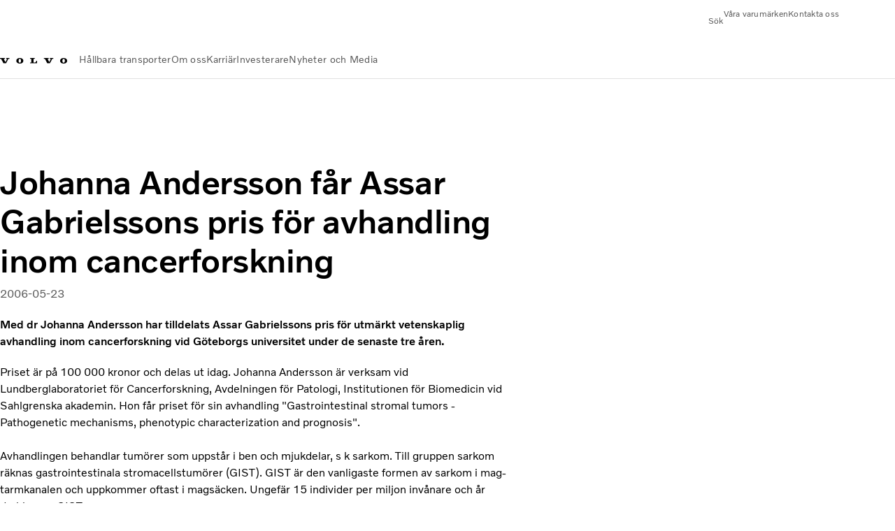

--- FILE ---
content_type: text/html;charset=utf-8
request_url: https://www.volvogroup.com/se/news-and-media/news/2006/may/news-5654.html
body_size: 13345
content:

<!DOCTYPE HTML>
<html lang="sv-SE">
    <head>
    <meta charset="UTF-8"/>
    <title>Johanna Andersson får Assar Gabrielssons pris för avhandling inom cancerforskning</title>
    <meta name="keywords" content="2006, Pressmeddelande,Other"/>
    <meta name="description" content="Med dr Johanna Andersson har tilldelats Assar Gabrielssons pris för utmärkt vetenskaplig avhandling inom cancerforskning vid Göteborgs universitet under de senaste tre åren"/>
    
    <meta name="viewport" content="width=device-width, initial-scale=1"/>

    
    
    

    

    

    

    
    
<script defer="defer" type="text/javascript" src="/.rum/@adobe/helix-rum-js@%5E2/dist/rum-standalone.js"></script>
<link rel="stylesheet" href="/clientlibs-edge/production/20251211125631/shared/vcdk/publish.css" type="text/css"><script src="/clientlibs-edge/production/20251211125631/shared/vcdk/publish.js" defer></script>





    
    
<script src="/clientlibs-edge/production/20251211125631/shared/vcdk/components.js" defer></script>








    <link rel="preconnect" href="https://cdn.designsystem.volvogroup.com"/>
    <link rel="preconnect" href="https://cdn.designsystem.volvogroup.com" crossorigin/>
    <link href="https://cdn.designsystem.volvogroup.com/2-2-0/css/volvo/typefaces.css" rel="stylesheet"/>



    
    <link rel="preconnect" href="https://fonts.googleapis.com"/>
    <link rel="preconnect" href="https://fonts.gstatic.com" crossorigin/>
    <link href="https://fonts.googleapis.com/css2?family=Noto+Sans:ital,wdth,wght@0,62.5..100,100..900;1,62.5..100,100..900&display=swap" rel="stylesheet"/>

    
    









    
    <meta property="og:title" content="Johanna Andersson får Assar Gabrielssons pris för avhandling inom cancerforskning"/>
<meta property="og:description" content="Med dr Johanna Andersson har tilldelats Assar Gabrielssons pris för utmärkt vetenskaplig avhandling inom cancerforskning vid Göteborgs universitet under de senaste tre åren."/>
<meta property="og:type" content="article"/>
<meta property="og:image" content="https://www.volvogroup.com/content/dam/volvo-media/logo/Share-URL-IM_1200x628px.png"/>
<meta property="og:image:alt"/>
<meta property="twitter:image" content="https://www.volvogroup.com/content/dam/volvo-media/logo/Share-URL-IM_1200x628px.png"/>
<meta property="twitter:image:alt"/>




    
    
    
    
<link rel="stylesheet" href="/clientlibs-edge/production/20251211125631/volvo-group/publish.css" type="text/css">


    
    
    
    
    
    


    

     
    
    
    
    
    

    
    
    
    
    
    
    
    
    

    
    
    
    
    
    

    
    

    <meta name="analytics-pageview" content='{
            "_volvo": {
                "universal": {
                    "generic": {
                        "brand": {
                            "name": "Volvo Group",
                            "type": "Market",
                            "identifier": "mkt\u002Dvg\u002Dsv\u002Dse",
                            "reportSuite": {
                                "prodList": "volvog224270, volvogvcvhq, volvogvc",
                                "stagingList": "volvogvgaemstaging"
                            }
                        }
                    },
                    "web": {
                        "page": {
                            "category": "\/conf\/volvo\/settings\/wcm\/templates\/templates\u002Dvolvo\u002Dgroup\/volvo\u002Darticlepage",
                            "language": "Swedish",
                            "country": "Sweden",
                            "templateLocation": "\/conf\/volvo\/settings\/wcm\/templates\/templates\u002Dvolvo\u002Dgroup\/volvo\u002Darticlepage",
                            "contentLocation": "\/content\/volvo\u002Dgroup\/sweden\/se\/news\u002Dand\u002Dmedia\/news\/2006\/may\/news\u002D5654",
                            "publishDate": "2025\u002D08\u002D12T10:11:10.711Z",
                            "tags": "2006,news_pressrelease_news,other",
                            "author": ""
                        }
                    }
                }
            },
            "web" : {
                "webPageDetails" : {
                    "isErrorPage": false,
                    "isHomePage": false,
                    "name": "Johanna Andersson får Assar Gabrielssons pris för avhandling inom cancerforskning",
                    "siteSection": "\/news\u002Dand\u002Dmedia\/news\/2006\/may\/news\u002D5654"
                }
            },
            "environment" : {
                "type": "prod"
            }
        }'/>

    
    <script>
        var dataLayer = {
            pageInfo:    {
                pageName:          "Johanna Andersson får Assar Gabrielssons pris för avhandling inom cancerforskning",
                pageURL:           location.protocol + "//" + location.host + location.pathname,
                siteType:          "Market",
                siteIdentifier:    "mkt\u002Dvg\u002Dsv\u002Dse",
                contentHierarchy1: "news\u002Dand\u002Dmedia",
                contentHierarchy2: "news",
                contentHierarchy3: "2006"
            },
            contentInfo: {
                publishDate:     "2025\u002D08\u002D12T10:11:10.711Z",
                templateName:    "Volvo Group Article Page",
                serverName:      ""
            },
            bAInfo: {
                businessArea:           "Volvo Group",
                division:               "Europen Division",
                region:                 "EUD \u002D Sweden",
                market:                 "Sweden",
                language:               "Swedish",
                lama:                   "sv\u002Dse",
                reportSuiteListProd:    "volvog224270, volvogvcvhq, volvogvc",
                reportSuiteListStaging: "volvogvgaemstaging"
            }
        };
    </script>
    
    <script></script>
    
    
    
    
<script src="/clientlibs-edge/production/20251211125631/shared/components/structure/analytics-pageview.js"></script>


    
    
    
<script src="/etc.clientlibs/core/wcm/components/commons/datalayer/v1/clientlibs/core.wcm.components.commons.datalayer.v1.lc-6e1e9f7e5e2e5885d29bea65710ca169-lc.js" defer></script>


    
    
    
<script src="/clientlibs-edge/production/20251211125631/shared/components/structure/analytics-scroll.js" defer></script>




    
    
    

    

    


        <script type="text/javascript" src="//assets.adobedtm.com/afa9a4d5289e/ef4f96560c31/launch-c6c552103d6d.min.js" async></script>


    
    
    
<link rel="stylesheet" href="/etc.clientlibs/volvo/clientlibs/shared/components/pagetypes/article-page.lc-20251211130927-lc.css" type="text/css">



    

    
    
        
    
<script src="/clientlibs-edge/production/20251211125631/shared/components/structure/head-resource.js"></script>


    

    
        <link data-nc="HeadResource" rel="shortcut icon" href="/etc.clientlibs/volvo/clientlibs/volvo-group/publish/resources/favicon.ico" type="image/x-icon"/>
        <link data-nc="HeadResource" rel="icon" href="/etc.clientlibs/volvo/clientlibs/volvo-group/publish/resources/favicon.ico" type="image/x-icon"/>
    


    
    
    

<script>(window.BOOMR_mq=window.BOOMR_mq||[]).push(["addVar",{"rua.upush":"false","rua.cpush":"false","rua.upre":"false","rua.cpre":"true","rua.uprl":"false","rua.cprl":"false","rua.cprf":"false","rua.trans":"SJ-8bcf998d-d81b-427e-8f3f-12958c61fe37","rua.cook":"false","rua.ims":"false","rua.ufprl":"false","rua.cfprl":"false","rua.isuxp":"false","rua.texp":"norulematch","rua.ceh":"false","rua.ueh":"false","rua.ieh.st":"0"}]);</script>
<script>!function(){function o(n,i){if(n&&i)for(var r in i)i.hasOwnProperty(r)&&(void 0===n[r]?n[r]=i[r]:n[r].constructor===Object&&i[r].constructor===Object?o(n[r],i[r]):n[r]=i[r])}try{var n=decodeURIComponent("%7B%22Akamai%22%3A%7B%22enabled%22%3Afalse%7D%7D");if(n.length>0&&window.JSON&&"function"==typeof window.JSON.parse){var i=JSON.parse(n);void 0!==window.BOOMR_config?o(window.BOOMR_config,i):window.BOOMR_config=i}}catch(r){window.console&&"function"==typeof window.console.error&&console.error("mPulse: Could not parse configuration",r)}}();</script>
                              <script>!function(e){var n="https://s.go-mpulse.net/boomerang/";if("False"=="True")e.BOOMR_config=e.BOOMR_config||{},e.BOOMR_config.PageParams=e.BOOMR_config.PageParams||{},e.BOOMR_config.PageParams.pci=!0,n="https://s2.go-mpulse.net/boomerang/";if(window.BOOMR_API_key="8X6S2-H385F-H96KL-Q5FD5-8DQWB",function(){function e(){if(!o){var e=document.createElement("script");e.id="boomr-scr-as",e.src=window.BOOMR.url,e.async=!0,i.parentNode.appendChild(e),o=!0}}function t(e){o=!0;var n,t,a,r,d=document,O=window;if(window.BOOMR.snippetMethod=e?"if":"i",t=function(e,n){var t=d.createElement("script");t.id=n||"boomr-if-as",t.src=window.BOOMR.url,BOOMR_lstart=(new Date).getTime(),e=e||d.body,e.appendChild(t)},!window.addEventListener&&window.attachEvent&&navigator.userAgent.match(/MSIE [67]\./))return window.BOOMR.snippetMethod="s",void t(i.parentNode,"boomr-async");a=document.createElement("IFRAME"),a.src="about:blank",a.title="",a.role="presentation",a.loading="eager",r=(a.frameElement||a).style,r.width=0,r.height=0,r.border=0,r.display="none",i.parentNode.appendChild(a);try{O=a.contentWindow,d=O.document.open()}catch(_){n=document.domain,a.src="javascript:var d=document.open();d.domain='"+n+"';void(0);",O=a.contentWindow,d=O.document.open()}if(n)d._boomrl=function(){this.domain=n,t()},d.write("<bo"+"dy onload='document._boomrl();'>");else if(O._boomrl=function(){t()},O.addEventListener)O.addEventListener("load",O._boomrl,!1);else if(O.attachEvent)O.attachEvent("onload",O._boomrl);d.close()}function a(e){window.BOOMR_onload=e&&e.timeStamp||(new Date).getTime()}if(!window.BOOMR||!window.BOOMR.version&&!window.BOOMR.snippetExecuted){window.BOOMR=window.BOOMR||{},window.BOOMR.snippetStart=(new Date).getTime(),window.BOOMR.snippetExecuted=!0,window.BOOMR.snippetVersion=12,window.BOOMR.url=n+"8X6S2-H385F-H96KL-Q5FD5-8DQWB";var i=document.currentScript||document.getElementsByTagName("script")[0],o=!1,r=document.createElement("link");if(r.relList&&"function"==typeof r.relList.supports&&r.relList.supports("preload")&&"as"in r)window.BOOMR.snippetMethod="p",r.href=window.BOOMR.url,r.rel="preload",r.as="script",r.addEventListener("load",e),r.addEventListener("error",function(){t(!0)}),setTimeout(function(){if(!o)t(!0)},3e3),BOOMR_lstart=(new Date).getTime(),i.parentNode.appendChild(r);else t(!1);if(window.addEventListener)window.addEventListener("load",a,!1);else if(window.attachEvent)window.attachEvent("onload",a)}}(),"400".length>0)if(e&&"performance"in e&&e.performance&&"function"==typeof e.performance.setResourceTimingBufferSize)e.performance.setResourceTimingBufferSize(400);!function(){if(BOOMR=e.BOOMR||{},BOOMR.plugins=BOOMR.plugins||{},!BOOMR.plugins.AK){var n="true"=="true"?1:0,t="",a="aoivgtqxibyeq2lmtc3a-f-9a1230764-clientnsv4-s.akamaihd.net",i="false"=="true"?2:1,o={"ak.v":"39","ak.cp":"184664","ak.ai":parseInt("967132",10),"ak.ol":"0","ak.cr":8,"ak.ipv":4,"ak.proto":"h2","ak.rid":"3595a37e","ak.r":42169,"ak.a2":n,"ak.m":"dsca","ak.n":"essl","ak.bpcip":"3.145.83.0","ak.cport":58610,"ak.gh":"23.52.43.72","ak.quicv":"","ak.tlsv":"tls1.3","ak.0rtt":"","ak.0rtt.ed":"","ak.csrc":"-","ak.acc":"","ak.t":"1768724662","ak.ak":"hOBiQwZUYzCg5VSAfCLimQ==[base64]/CPHOQZKqxV7NIvOObxlPEyXWuR6jllg6SbBxzUvmhg30NdEv18YG+D12QRmru5UumCgA1V6BQKxCp9iHGNjrCzspCFUTTlQ61Jwdml7o+/kIRxtzip7/NrdiHacny22KXgOwq08xAW7D0RuZ515QPSupQD2tJ3OOlGI6Q7NELbcw8+BRx9dFwZS809hOLTDOS5Eio7QMyQP4412a0M=","ak.pv":"33","ak.dpoabenc":"","ak.tf":i};if(""!==t)o["ak.ruds"]=t;var r={i:!1,av:function(n){var t="http.initiator";if(n&&(!n[t]||"spa_hard"===n[t]))o["ak.feo"]=void 0!==e.aFeoApplied?1:0,BOOMR.addVar(o)},rv:function(){var e=["ak.bpcip","ak.cport","ak.cr","ak.csrc","ak.gh","ak.ipv","ak.m","ak.n","ak.ol","ak.proto","ak.quicv","ak.tlsv","ak.0rtt","ak.0rtt.ed","ak.r","ak.acc","ak.t","ak.tf"];BOOMR.removeVar(e)}};BOOMR.plugins.AK={akVars:o,akDNSPreFetchDomain:a,init:function(){if(!r.i){var e=BOOMR.subscribe;e("before_beacon",r.av,null,null),e("onbeacon",r.rv,null,null),r.i=!0}return this},is_complete:function(){return!0}}}}()}(window);</script></head>
    <body class="articlepage articlebasepage basepage page basicpage" id="articlepage-02b207abec" data-cmp-data-layer-enabled>
        <div class="vcdk-theme-provider vcdk-theme-provider--main vcdk-theme-volvo" data-vcdk-brand="volvo" data-vcdk-mode="light" themeid="volvo-light">
          
              
          
          
          
              
    
        
    
<link rel="stylesheet" href="/clientlibs-edge/production/20251211125631/shared/components/structure/top-banner.css" type="text/css"><script src="/clientlibs-edge/production/20251211125631/shared/components/structure/top-banner.js" defer></script>


    
    
    
    
    
<script src="/clientlibs-edge/production/20251211125631/shared/components/structure/unsupported-browser.js" defer></script>




<div class="top-banner unsupported-browser hidden" data-nc="TopBanner">
    <div class="container">
        <vcdk-banner themeId="volvo-light" data-nc="UnsupportedBrowser">
            We noticed that you are using a browser that is no longer supported by our system, to enjoy the full Volvo experience consider changing browser
            <vcdk-banner-actions>
                
    
    
    
    

    
    

    
    
        
    
<link rel="stylesheet" href="/clientlibs-edge/production/20251211125631/shared/components/content/button.css" type="text/css">


    

    
    
    
    
        <vcdk-button invert-theme variant="secondary" size="medium" class="top-banner__close">
            Close
        </vcdk-button>
    

            </vcdk-banner-actions>
        </vcdk-banner>
    </div>
</div>


    
    
    
        
    
<link rel="stylesheet" href="/clientlibs-edge/production/20251211125631/shared/components/structure/marketlanguageselector.css" type="text/css"><script src="/clientlibs-edge/production/20251211125631/shared/components/structure/marketlanguageselector.js" defer></script>


    
    <div class="top-banner hidden" data-nc="TopBanner" data-nc-params-TopBanner='{
            "homepagePath": "/content/volvo-group/sweden/se"
        }'>
        <div class="container">

        </div>
    </div>




              <div class="header">
<header class="header__container container-fullwidth header__container--group ">
    <div class="header__main container" data-nc="Header" data-nc-params-Header='{
            "hasBrandInfo": false,
            "isVolvoGroup": true,
            "search": "hidden"
        }'>
       
       
<div class="header__brand">
    <div class="header__brand__container">
        
        

    
        
        
            
            
            
            
            
            
            
            
                
    
<script src="/clientlibs-edge/production/20251211125631/shared/components/content/image/image.js" defer></script>


            
            
            
            
            
    
<script src="/etc.clientlibs/core/wcm/components/image/v2/image/clientlibs/site.lc-d31d55e65397b599da9a48a99dd8f4af-lc.js"></script>


        
        
        
        
            
                <div data-cmp-is="image" data-cmp-lazythreshold="0" data-cmp-src="/se/_jcr_content/root/header/logo.coreimg{.width}.svg/1757570432099/logo-volvo-group.svg" data-asset="/content/dam/volvo-group/markets/master/logo/logo-volvo-group.svg" data-nc="ImageViewer" data-nc-params-ImageViewer='{
                        "assetUrl": "/se/_jcr_content/root/header/logo.coreimg.svg/1757570432099/logo-volvo-group.svg",
                        "assetPath": "",
                        "imageServer": "",
                        "isZoom": false
                    }' data-title="Volvo Group" class="img__container  cmp-image" id="image-8d3a71d2f7" itemscope itemtype="http://schema.org/ImageObject">
                    
                    <a class="img__link" href="/se.html" data-cmp-hook-image="link" target="_self">
                        
    
        
        <img src="/se/_jcr_content/root/header/logo.coreimg.svg/1757570432099/logo-volvo-group.svg" class="img__asset cmp-image__image img__asset__image" itemprop="contentUrl" data-cmp-hook-image="image" alt="Volvo Group"/>
        
        
    

                        <div class="cmp-image__overlay"></div>
                    </a>
                    
                    
                </div>
            
        

    
    



    


        
    </div>
</div>

       
       <div class="header__meta ">
    
    
    <div class="header__metanav header__metanav--phone hidden-desktop">
        <ul class="cmp-list">
            
            <li class="cmp-list__item">
                
                
    
    
    
    <vcdk-icon-button button-aria-label="Sök" variant="tertiary" size="medium" icon="search" class="header__searchIcon">
    </vcdk-icon-button>

            </li>
            
            <li class="cmp-list__item">
                
                <span data-nc="Link" data-nc-params-link='{ &quot;event&quot;: &quot;SIDENAV_OPEN&quot; }'>
                    
    
    
    
    <vcdk-icon-button button-aria-label="Open Menu" variant="tertiary" size="medium" icon="hamburger-menu" class="header__burgerIcon">
    </vcdk-icon-button>

                </span>
            </li>
        </ul>
    </div>
    
    <div class="header__metanav header__metanav--desktop hidden-phone hidden-tablet">
        <button class="header__metanav-search-trigger header__searchIcon reset-button-styles">
            
    <vcdk-system-icon size="16" icon="search" element-role="presentation"></vcdk-system-icon>

            <span class="header__metanav-search-trigger-text">Sök</span>
        </button>
        <div class="header-top-links structurelist list header__toplinks">
    
    



    
    
<script src="/clientlibs-edge/production/20251211125631/shared/components/content/list.js" defer></script>







<div class="list" data-nc="List" data-nc-params-List='{
        "title": ""
     }'>
    <div class="cmp-list--default">
        
        
    
    
        <ul class="cmp-list">
            <li class="cmp-list__item">
                <a class="cmp-list__item-link" href="https://www.volvogroup.com/se/about-us/our-brands.html" target="_self" data-link-text="Våra varumärken">
                    
    <vcdk-system-icon size="24" icon="truck-front" element-role="presentation" class="cmp-list__item-icon cmp-list__item-icon--start"></vcdk-system-icon>

                    <span class="cmp-list__item-text" data-link-text="Våra varumärken">
                        Våra varumärken
                    </span>
                </a>
            </li>
        
            <li class="cmp-list__item">
                <a class="cmp-list__item-link" href="https://www.volvogroup.com/se/contact-us.html" target="_self" data-link-text="Kontakta oss">
                    
    <vcdk-system-icon size="24" icon="mail-closed" element-role="presentation" class="cmp-list__item-icon cmp-list__item-icon--start"></vcdk-system-icon>

                    <span class="cmp-list__item-text" data-link-text="Kontakta oss">
                        Kontakta oss
                    </span>
                </a>
            </li>
        </ul>
    

    </div>
    
    <div class="cmp-list--accordion">
        <details class="cmp-list__details">
            <summary class="cmp-list__title">
                
                
            </summary>
            
    
    
        <ul class="cmp-list">
            <li class="cmp-list__item">
                <a class="cmp-list__item-link" href="https://www.volvogroup.com/se/about-us/our-brands.html" target="_self" data-link-text="Våra varumärken">
                    
    <vcdk-system-icon size="24" icon="truck-front" element-role="presentation" class="cmp-list__item-icon cmp-list__item-icon--start"></vcdk-system-icon>

                    <span class="cmp-list__item-text" data-link-text="Våra varumärken">
                        Våra varumärken
                    </span>
                </a>
            </li>
        
            <li class="cmp-list__item">
                <a class="cmp-list__item-link" href="https://www.volvogroup.com/se/contact-us.html" target="_self" data-link-text="Kontakta oss">
                    
    <vcdk-system-icon size="24" icon="mail-closed" element-role="presentation" class="cmp-list__item-icon cmp-list__item-icon--start"></vcdk-system-icon>

                    <span class="cmp-list__item-text" data-link-text="Kontakta oss">
                        Kontakta oss
                    </span>
                </a>
            </li>
        </ul>
    

        </details>
    </div>
</div>

    

</div>

    </div>
</div>

       
       

    <div class="header__search" hidden aria-hidden="true">
        
    <section class="cmp-search search" role="search" data-cmp-is="search" data-cmp-min-length="10000" data-cmp-results-size="10" data-nc="Search" data-cmp-data-layer="{&#34;search-a320152e33&#34;:{&#34;@type&#34;:&#34;volvo/base/components/structure/search&#34;}}">
        <form class="cmp-search__form" method="get" data-cmp-results-page="/content/volvo-group/master/en/tools/search-results.html" data-cmp-hook-search="form" action="/content/volvo-group/sweden/se.searchresults.json/_jcr_content/root/header/search" autocomplete="off">
            <div class="cmp-search__field">
                
    <vcdk-search-field placeholder="Sök" name="q" input-aria-label="Sök" id="search-field" icon="search" class="form-field--vcdk-search-field cmp-search__input">
    </vcdk-search-field>

                
            </div>
        </form>
        
<script data-cmp-hook-search="itemTemplate" type="x-template">
    <a class="cmp-search__item" data-cmp-hook-search="item" role="option" aria-selected="false">
        <span class="cmp-search__item-title" data-cmp-hook-search="itemTitle"></span>
    </a>
</script>

    </section>


    
    
<script src="/clientlibs-edge/production/20251211125631/shared/components/structure/search.js" defer></script>




    </div>


       
       <div class="header__mainnav" data-nc="Navigation" data-nc-params-navigation='{
        "isVolvoGroup": true,
        "i18n": {
            "overview": "Översikt"
        }
    }'>
    
        
    
<script src="/clientlibs-edge/production/20251211125631/shared/components/structure/main-navigation.js" defer></script>


    

    <div class="header__mainnav-content">
        <div class="hidden-desktop header__mainnav-topbar">
            <div class="header__toplinks">
                
                <div class="header-top-links structurelist list">
    
    



    
    








<div class="list" data-nc="List" data-nc-params-List='{
        "title": ""
     }'>
    <div class="cmp-list--default">
        
        
    
    
        <ul class="cmp-list">
            <li class="cmp-list__item">
                <a class="cmp-list__item-link" href="https://www.volvogroup.com/se/about-us/our-brands.html" target="_self" data-link-text="Våra varumärken">
                    
    <vcdk-system-icon size="24" icon="truck-front" element-role="presentation" class="cmp-list__item-icon cmp-list__item-icon--start"></vcdk-system-icon>

                    <span class="cmp-list__item-text" data-link-text="Våra varumärken">
                        Våra varumärken
                    </span>
                </a>
            </li>
        
            <li class="cmp-list__item">
                <a class="cmp-list__item-link" href="https://www.volvogroup.com/se/contact-us.html" target="_self" data-link-text="Kontakta oss">
                    
    <vcdk-system-icon size="24" icon="mail-closed" element-role="presentation" class="cmp-list__item-icon cmp-list__item-icon--start"></vcdk-system-icon>

                    <span class="cmp-list__item-text" data-link-text="Kontakta oss">
                        Kontakta oss
                    </span>
                </a>
            </li>
        </ul>
    

    </div>
    
    <div class="cmp-list--accordion">
        <details class="cmp-list__details">
            <summary class="cmp-list__title">
                
                
            </summary>
            
    
    
        <ul class="cmp-list">
            <li class="cmp-list__item">
                <a class="cmp-list__item-link" href="https://www.volvogroup.com/se/about-us/our-brands.html" target="_self" data-link-text="Våra varumärken">
                    
    <vcdk-system-icon size="24" icon="truck-front" element-role="presentation" class="cmp-list__item-icon cmp-list__item-icon--start"></vcdk-system-icon>

                    <span class="cmp-list__item-text" data-link-text="Våra varumärken">
                        Våra varumärken
                    </span>
                </a>
            </li>
        
            <li class="cmp-list__item">
                <a class="cmp-list__item-link" href="https://www.volvogroup.com/se/contact-us.html" target="_self" data-link-text="Kontakta oss">
                    
    <vcdk-system-icon size="24" icon="mail-closed" element-role="presentation" class="cmp-list__item-icon cmp-list__item-icon--start"></vcdk-system-icon>

                    <span class="cmp-list__item-text" data-link-text="Kontakta oss">
                        Kontakta oss
                    </span>
                </a>
            </li>
        </ul>
    

        </details>
    </div>
</div>

    

</div>

             </div>
            <div class="header__mainnav-close">
                
                
                <span data-nc="Link" data-nc-params-link='{ &quot;event&quot;: &quot;SIDENAV_CLOSE&quot; }'>
                        
    
    
    
    <vcdk-icon-button button-aria-label="Close Menu" variant="tertiary" size="medium" icon="close">
    </vcdk-icon-button>

                </span>
            </div>
        </div>
        
        <div class="main-nav main-navigation navigation container"><nav id="main-navigation-adc1b63aa6" class="cmp-navigation" itemscope itemtype="http://schema.org/SiteNavigationElement" data-cmp-data-layer="{&#34;main-navigation-adc1b63aa6&#34;:{&#34;@type&#34;:&#34;volvo/base/components/structure/main-navigation&#34;}}">
    <ul class="cmp-navigation__group">
        
    <li class="cmp-navigation__item cmp-navigation__item--level-0">
        
    <a href="/se/sustainable-transportation.html" class="cmp-navigation__item-link" data-breadcrumb="/content/volvo-group/sweden/se/sustainable-transportation" target="_self">
        
        
        
        
        
        <span class="cmp-navigation__item-link-text">Hållbara transporter</span>
        
    <vcdk-system-icon size="16" icon="chevron-down" element-role="presentation" class="cmp-navigation__item-link-icon cmp-navigation__item-link-icon--16"></vcdk-system-icon>

        
    <vcdk-system-icon size="24" icon="chevron-down" element-role="presentation" class="cmp-navigation__item-link-icon cmp-navigation__item-link-icon--24"></vcdk-system-icon>

    </a>
    

        
    <ul class="cmp-navigation__group">
        
    <li class="cmp-navigation__item cmp-navigation__item--level-1">
        
    <a href="/se/sustainable-transportation/collaborative-approach.html" class="cmp-navigation__item-link" data-breadcrumb="/content/volvo-group/sweden/se/sustainable-transportation/collaborative-approach" target="_self">
        
        
        
        
        
        <span class="cmp-navigation__item-link-text">Hållbarhetsfokuserat samarbete</span>
        
    <vcdk-system-icon size="16" icon="chevron-right" element-role="presentation" class="cmp-navigation__item-link-icon cmp-navigation__item-link-icon--16"></vcdk-system-icon>

        
    <vcdk-system-icon size="24" icon="chevron-right" element-role="presentation" class="cmp-navigation__item-link-icon cmp-navigation__item-link-icon--24"></vcdk-system-icon>

    </a>
    

        
    <ul class="cmp-navigation__group">
        
    <li class="cmp-navigation__item cmp-navigation__item--level-2">
        
    <a href="/se/sustainable-transportation/collaborative-approach/mobility-transformation-forum.html" class="cmp-navigation__item-link" data-breadcrumb="/content/volvo-group/sweden/se/sustainable-transportation/collaborative-approach/mobility-transformation-forum" target="_self">
        
        
        
        
        
        <span class="cmp-navigation__item-link-text">Mobility Transformation Forum</span>
        
    <vcdk-system-icon size="16" icon="chevron-right" element-role="presentation" class="cmp-navigation__item-link-icon cmp-navigation__item-link-icon--16"></vcdk-system-icon>

        
    <vcdk-system-icon size="24" icon="chevron-right" element-role="presentation" class="cmp-navigation__item-link-icon cmp-navigation__item-link-icon--24"></vcdk-system-icon>

    </a>
    

        
    </li>

        
    </ul>

    </li>

    <li class="cmp-navigation__item cmp-navigation__item--level-1">
        
    <a href="/se/sustainable-transportation/responsible-business.html" class="cmp-navigation__item-link" data-breadcrumb="/content/volvo-group/sweden/se/sustainable-transportation/responsible-business" target="_self">
        
        
        
        
        
        <span class="cmp-navigation__item-link-text">Ansvarsfullt företagande </span>
        
    <vcdk-system-icon size="16" icon="chevron-right" element-role="presentation" class="cmp-navigation__item-link-icon cmp-navigation__item-link-icon--16"></vcdk-system-icon>

        
    <vcdk-system-icon size="24" icon="chevron-right" element-role="presentation" class="cmp-navigation__item-link-icon cmp-navigation__item-link-icon--24"></vcdk-system-icon>

    </a>
    

        
    </li>

    <li class="cmp-navigation__item cmp-navigation__item--level-1">
        
    <a href="/se/sustainable-transportation/sustainable-solutions.html" class="cmp-navigation__item-link" data-breadcrumb="/content/volvo-group/sweden/se/sustainable-transportation/sustainable-solutions" target="_self">
        
        
        
        
        
        <span class="cmp-navigation__item-link-text">Hållbara lösningar</span>
        
    <vcdk-system-icon size="16" icon="chevron-right" element-role="presentation" class="cmp-navigation__item-link-icon cmp-navigation__item-link-icon--16"></vcdk-system-icon>

        
    <vcdk-system-icon size="24" icon="chevron-right" element-role="presentation" class="cmp-navigation__item-link-icon cmp-navigation__item-link-icon--24"></vcdk-system-icon>

    </a>
    

        
    </li>

        

    </ul>

    </li>

    <li class="cmp-navigation__item cmp-navigation__item--level-0">
        
    <a href="/se/about-us.html" class="cmp-navigation__item-link" data-breadcrumb="/content/volvo-group/sweden/se/about-us" target="_self">
        
        
        
        
        
        <span class="cmp-navigation__item-link-text">Om oss</span>
        
    <vcdk-system-icon size="16" icon="chevron-down" element-role="presentation" class="cmp-navigation__item-link-icon cmp-navigation__item-link-icon--16"></vcdk-system-icon>

        
    <vcdk-system-icon size="24" icon="chevron-down" element-role="presentation" class="cmp-navigation__item-link-icon cmp-navigation__item-link-icon--24"></vcdk-system-icon>

    </a>
    

        
    <ul class="cmp-navigation__group">
        
    <li class="cmp-navigation__item cmp-navigation__item--level-1">
        
    <a href="/se/about-us/organization.html" class="cmp-navigation__item-link" data-breadcrumb="/content/volvo-group/sweden/se/about-us/organization" target="_self">
        
        
        
        
        
        <span class="cmp-navigation__item-link-text">Vår organisation</span>
        
    <vcdk-system-icon size="16" icon="chevron-right" element-role="presentation" class="cmp-navigation__item-link-icon cmp-navigation__item-link-icon--16"></vcdk-system-icon>

        
    <vcdk-system-icon size="24" icon="chevron-right" element-role="presentation" class="cmp-navigation__item-link-icon cmp-navigation__item-link-icon--24"></vcdk-system-icon>

    </a>
    

        
    <ul class="cmp-navigation__group">
        
    <li class="cmp-navigation__item cmp-navigation__item--level-2">
        
    <a href="/se/about-us/organization/other-entities.html" class="cmp-navigation__item-link" data-breadcrumb="/content/volvo-group/sweden/se/about-us/organization/other-entities" target="_self">
        
        
        
        
        
        <span class="cmp-navigation__item-link-text">Övriga verksamheter</span>
        
    <vcdk-system-icon size="16" icon="chevron-right" element-role="presentation" class="cmp-navigation__item-link-icon cmp-navigation__item-link-icon--16"></vcdk-system-icon>

        
    <vcdk-system-icon size="24" icon="chevron-right" element-role="presentation" class="cmp-navigation__item-link-icon cmp-navigation__item-link-icon--24"></vcdk-system-icon>

    </a>
    

        
    </li>

    <li class="cmp-navigation__item cmp-navigation__item--level-2">
        
    <a href="/se/about-us/organization/our-global-presence.html" class="cmp-navigation__item-link" data-breadcrumb="/content/volvo-group/sweden/se/about-us/organization/our-global-presence" target="_self">
        
        
        
        
        
        <span class="cmp-navigation__item-link-text">Vår globala närvaro</span>
        
    <vcdk-system-icon size="16" icon="chevron-right" element-role="presentation" class="cmp-navigation__item-link-icon cmp-navigation__item-link-icon--16"></vcdk-system-icon>

        
    <vcdk-system-icon size="24" icon="chevron-right" element-role="presentation" class="cmp-navigation__item-link-icon cmp-navigation__item-link-icon--24"></vcdk-system-icon>

    </a>
    

        
    </li>

    <li class="cmp-navigation__item cmp-navigation__item--level-2">
        
    <a href="/se/about-us/organization/our-production-facilities.html" class="cmp-navigation__item-link" data-breadcrumb="/content/volvo-group/sweden/se/about-us/organization/our-production-facilities" target="_self">
        
        
        
        
        
        <span class="cmp-navigation__item-link-text">Våra produktionsanläggningar</span>
        
    <vcdk-system-icon size="16" icon="chevron-right" element-role="presentation" class="cmp-navigation__item-link-icon cmp-navigation__item-link-icon--16"></vcdk-system-icon>

        
    <vcdk-system-icon size="24" icon="chevron-right" element-role="presentation" class="cmp-navigation__item-link-icon cmp-navigation__item-link-icon--24"></vcdk-system-icon>

    </a>
    

        
    </li>

        
    </ul>

    </li>

    <li class="cmp-navigation__item cmp-navigation__item--level-1">
        
    <a href="/se/about-us/our-mission-vison-and-aspirations.html" class="cmp-navigation__item-link" data-breadcrumb="/content/volvo-group/sweden/se/about-us/our-mission-vison-and-aspirations" target="_self">
        
        
        
        
        
        <span class="cmp-navigation__item-link-text">Mission, vision och ambitioner</span>
        
    <vcdk-system-icon size="16" icon="chevron-right" element-role="presentation" class="cmp-navigation__item-link-icon cmp-navigation__item-link-icon--16"></vcdk-system-icon>

        
    <vcdk-system-icon size="24" icon="chevron-right" element-role="presentation" class="cmp-navigation__item-link-icon cmp-navigation__item-link-icon--24"></vcdk-system-icon>

    </a>
    

        
    </li>

    <li class="cmp-navigation__item cmp-navigation__item--level-1">
        
    <a href="/se/about-us/our-values.html" class="cmp-navigation__item-link" data-breadcrumb="/content/volvo-group/sweden/se/about-us/our-values" target="_self">
        
        
        
        
        
        <span class="cmp-navigation__item-link-text">Våra värderingar</span>
        
    <vcdk-system-icon size="16" icon="chevron-right" element-role="presentation" class="cmp-navigation__item-link-icon cmp-navigation__item-link-icon--16"></vcdk-system-icon>

        
    <vcdk-system-icon size="24" icon="chevron-right" element-role="presentation" class="cmp-navigation__item-link-icon cmp-navigation__item-link-icon--24"></vcdk-system-icon>

    </a>
    

        
    </li>

    <li class="cmp-navigation__item cmp-navigation__item--level-1">
        
    <a href="/se/about-us/history-and-r-d-milestones.html" class="cmp-navigation__item-link" data-breadcrumb="/content/volvo-group/sweden/se/about-us/history-and-r-d-milestones" target="_self">
        
        
        
        
        
        <span class="cmp-navigation__item-link-text">Vår historia</span>
        
    <vcdk-system-icon size="16" icon="chevron-right" element-role="presentation" class="cmp-navigation__item-link-icon cmp-navigation__item-link-icon--16"></vcdk-system-icon>

        
    <vcdk-system-icon size="24" icon="chevron-right" element-role="presentation" class="cmp-navigation__item-link-icon cmp-navigation__item-link-icon--24"></vcdk-system-icon>

    </a>
    

        
    </li>

    <li class="cmp-navigation__item cmp-navigation__item--level-1">
        
    <a href="/se/about-us/campus-lundby.html" class="cmp-navigation__item-link" data-breadcrumb="/content/volvo-group/sweden/se/about-us/campus-lundby" target="_self">
        
        
        
        
        
        <span class="cmp-navigation__item-link-text">Campus Lundby</span>
        
    <vcdk-system-icon size="16" icon="chevron-right" element-role="presentation" class="cmp-navigation__item-link-icon cmp-navigation__item-link-icon--16"></vcdk-system-icon>

        
    <vcdk-system-icon size="24" icon="chevron-right" element-role="presentation" class="cmp-navigation__item-link-icon cmp-navigation__item-link-icon--24"></vcdk-system-icon>

    </a>
    

        
    </li>

    <li class="cmp-navigation__item cmp-navigation__item--level-1">
        
    <a href="/se/contact-us.html" class="cmp-navigation__item-link" data-breadcrumb="/content/volvo-group/sweden/se/contact-us" target="_self">
        
        
        
        
        
        <span class="cmp-navigation__item-link-text">Kontakta oss</span>
        
    <vcdk-system-icon size="16" icon="chevron-right" element-role="presentation" class="cmp-navigation__item-link-icon cmp-navigation__item-link-icon--16"></vcdk-system-icon>

        
    <vcdk-system-icon size="24" icon="chevron-right" element-role="presentation" class="cmp-navigation__item-link-icon cmp-navigation__item-link-icon--24"></vcdk-system-icon>

    </a>
    

        
    </li>

    <li class="cmp-navigation__item cmp-navigation__item--level-1">
        
    <a href="/se/about-us/produkter-tjanster-och-losningar.html" class="cmp-navigation__item-link" data-breadcrumb="/content/volvo-group/sweden/se/about-us/produkter-tjanster-och-losningar" target="_self">
        
        
        
        
        
        <span class="cmp-navigation__item-link-text">Produkter, tjänster och lösningar</span>
        
    <vcdk-system-icon size="16" icon="chevron-right" element-role="presentation" class="cmp-navigation__item-link-icon cmp-navigation__item-link-icon--16"></vcdk-system-icon>

        
    <vcdk-system-icon size="24" icon="chevron-right" element-role="presentation" class="cmp-navigation__item-link-icon cmp-navigation__item-link-icon--24"></vcdk-system-icon>

    </a>
    

        
    </li>

    <li class="cmp-navigation__item cmp-navigation__item--level-1">
        
    <a href="/se/about-us/Strategy.html" class="cmp-navigation__item-link" data-breadcrumb="/content/volvo-group/sweden/se/about-us/Strategy" target="_self">
        
        
        
        
        
        <span class="cmp-navigation__item-link-text">Strategi</span>
        
    <vcdk-system-icon size="16" icon="chevron-right" element-role="presentation" class="cmp-navigation__item-link-icon cmp-navigation__item-link-icon--16"></vcdk-system-icon>

        
    <vcdk-system-icon size="24" icon="chevron-right" element-role="presentation" class="cmp-navigation__item-link-icon cmp-navigation__item-link-icon--24"></vcdk-system-icon>

    </a>
    

        
    </li>

    <li class="cmp-navigation__item cmp-navigation__item--level-1">
        
    <a href="/se/about-us/our-brands.html" class="cmp-navigation__item-link" data-breadcrumb="/content/volvo-group/sweden/se/about-us/our-brands" target="_self">
        
        
        
        
        
        <span class="cmp-navigation__item-link-text">Våra varumärken</span>
        
    <vcdk-system-icon size="16" icon="chevron-right" element-role="presentation" class="cmp-navigation__item-link-icon cmp-navigation__item-link-icon--16"></vcdk-system-icon>

        
    <vcdk-system-icon size="24" icon="chevron-right" element-role="presentation" class="cmp-navigation__item-link-icon cmp-navigation__item-link-icon--24"></vcdk-system-icon>

    </a>
    

        
    </li>

        

    </ul>

    </li>

    <li class="cmp-navigation__item cmp-navigation__item--level-0">
        
    <a href="/se/careers.html" class="cmp-navigation__item-link" data-breadcrumb="/content/volvo-group/sweden/se/careers" target="_self">
        
        
        
        
        
        <span class="cmp-navigation__item-link-text">Karriär</span>
        
    <vcdk-system-icon size="16" icon="chevron-down" element-role="presentation" class="cmp-navigation__item-link-icon cmp-navigation__item-link-icon--16"></vcdk-system-icon>

        
    <vcdk-system-icon size="24" icon="chevron-down" element-role="presentation" class="cmp-navigation__item-link-icon cmp-navigation__item-link-icon--24"></vcdk-system-icon>

    </a>
    

        
    <ul class="cmp-navigation__group">
        
    <li class="cmp-navigation__item cmp-navigation__item--level-1">
        
    <a href="/se/careers/students-and-graduates.html" class="cmp-navigation__item-link" data-breadcrumb="/content/volvo-group/sweden/se/careers/students-and-graduates" target="_self">
        
        
        
        
        
        <span class="cmp-navigation__item-link-text">Studenter och akademiker</span>
        
    <vcdk-system-icon size="16" icon="chevron-right" element-role="presentation" class="cmp-navigation__item-link-icon cmp-navigation__item-link-icon--16"></vcdk-system-icon>

        
    <vcdk-system-icon size="24" icon="chevron-right" element-role="presentation" class="cmp-navigation__item-link-icon cmp-navigation__item-link-icon--24"></vcdk-system-icon>

    </a>
    

        
    </li>

    <li class="cmp-navigation__item cmp-navigation__item--level-1">
        
    <a href="/se/careers/working-at-volvo-group.html" class="cmp-navigation__item-link" data-breadcrumb="/content/volvo-group/sweden/se/careers/working-at-volvo-group" target="_self">
        
        
        
        
        
        <span class="cmp-navigation__item-link-text">Att arbeta på Volvokoncernen</span>
        
    <vcdk-system-icon size="16" icon="chevron-right" element-role="presentation" class="cmp-navigation__item-link-icon cmp-navigation__item-link-icon--16"></vcdk-system-icon>

        
    <vcdk-system-icon size="24" icon="chevron-right" element-role="presentation" class="cmp-navigation__item-link-icon cmp-navigation__item-link-icon--24"></vcdk-system-icon>

    </a>
    

        
    <ul class="cmp-navigation__group">
        
    <li class="cmp-navigation__item cmp-navigation__item--level-2">
        
    <a href="/se/careers/working-at-volvo-group/corporate-university.html" class="cmp-navigation__item-link" data-breadcrumb="/content/volvo-group/sweden/se/careers/working-at-volvo-group/corporate-university" target="_self">
        
        
        
        
        
        <span class="cmp-navigation__item-link-text">Volvo Group University</span>
        
    <vcdk-system-icon size="16" icon="chevron-right" element-role="presentation" class="cmp-navigation__item-link-icon cmp-navigation__item-link-icon--16"></vcdk-system-icon>

        
    <vcdk-system-icon size="24" icon="chevron-right" element-role="presentation" class="cmp-navigation__item-link-icon cmp-navigation__item-link-icon--24"></vcdk-system-icon>

    </a>
    

        
    </li>

    <li class="cmp-navigation__item cmp-navigation__item--level-2">
        
    <a href="/se/careers/working-at-volvo-group/Kultur-stories.html" class="cmp-navigation__item-link" data-breadcrumb="/content/volvo-group/sweden/se/careers/working-at-volvo-group/Kultur-stories" target="_self">
        
        
        
        
        
        <span class="cmp-navigation__item-link-text">Berättelser om företagskulturen</span>
        
    <vcdk-system-icon size="16" icon="chevron-right" element-role="presentation" class="cmp-navigation__item-link-icon cmp-navigation__item-link-icon--16"></vcdk-system-icon>

        
    <vcdk-system-icon size="24" icon="chevron-right" element-role="presentation" class="cmp-navigation__item-link-icon cmp-navigation__item-link-icon--24"></vcdk-system-icon>

    </a>
    

        
    </li>

    <li class="cmp-navigation__item cmp-navigation__item--level-2">
        
    <a href="/se/careers/working-at-volvo-group/diversity-och-inklusion-stories.html" class="cmp-navigation__item-link" data-breadcrumb="/content/volvo-group/sweden/se/careers/working-at-volvo-group/diversity-och-inklusion-stories" target="_self">
        
        
        
        
        
        <span class="cmp-navigation__item-link-text">Berättelser om mångfald och inkludering</span>
        
    <vcdk-system-icon size="16" icon="chevron-right" element-role="presentation" class="cmp-navigation__item-link-icon cmp-navigation__item-link-icon--16"></vcdk-system-icon>

        
    <vcdk-system-icon size="24" icon="chevron-right" element-role="presentation" class="cmp-navigation__item-link-icon cmp-navigation__item-link-icon--24"></vcdk-system-icon>

    </a>
    

        
    </li>

    <li class="cmp-navigation__item cmp-navigation__item--level-2">
        
    <a href="/se/careers/working-at-volvo-group/volvo-pensionsstiftelse.html" class="cmp-navigation__item-link" data-breadcrumb="/content/volvo-group/sweden/se/careers/working-at-volvo-group/volvo-pensionsstiftelse" target="_self">
        
        
        
        
        
        <span class="cmp-navigation__item-link-text">Volvo Pensionsstiftelse</span>
        
    <vcdk-system-icon size="16" icon="chevron-right" element-role="presentation" class="cmp-navigation__item-link-icon cmp-navigation__item-link-icon--16"></vcdk-system-icon>

        
    <vcdk-system-icon size="24" icon="chevron-right" element-role="presentation" class="cmp-navigation__item-link-icon cmp-navigation__item-link-icon--24"></vcdk-system-icon>

    </a>
    

        
    </li>

        
    </ul>

    </li>

    <li class="cmp-navigation__item cmp-navigation__item--level-1">
        
    <a href="/se/careers/explore-job-opportunities.html" class="cmp-navigation__item-link" data-breadcrumb="/content/volvo-group/sweden/se/careers/explore-job-opportunities" target="_self">
        
        
        
        
        
        <span class="cmp-navigation__item-link-text">Fokusområden för rekrytering</span>
        
    <vcdk-system-icon size="16" icon="chevron-right" element-role="presentation" class="cmp-navigation__item-link-icon cmp-navigation__item-link-icon--16"></vcdk-system-icon>

        
    <vcdk-system-icon size="24" icon="chevron-right" element-role="presentation" class="cmp-navigation__item-link-icon cmp-navigation__item-link-icon--24"></vcdk-system-icon>

    </a>
    

        
    </li>

    <li class="cmp-navigation__item cmp-navigation__item--level-1">
        
    <a href="/se/careers/Lediga-jobb.html" class="cmp-navigation__item-link" data-breadcrumb="/content/volvo-group/sweden/se/careers/Lediga-jobb" external-redirect-page="https://jobs.volvogroup.com/?locale=sv_SE" target="_blank" rel="noopener">
        
        
        
        
        
        <span class="cmp-navigation__item-link-text">Lediga jobb</span>
        
    <vcdk-system-icon size="16" icon="link-external" element-role="presentation" class="cmp-navigation__item-link-icon cmp-navigation__item-link-icon--16"></vcdk-system-icon>

        
    <vcdk-system-icon size="24" icon="link-external" element-role="presentation" class="cmp-navigation__item-link-icon cmp-navigation__item-link-icon--24"></vcdk-system-icon>

    </a>
    

        
    </li>

        

    </ul>

    </li>

    <li class="cmp-navigation__item cmp-navigation__item--level-0">
        
    <a href="/se/investors.html" class="cmp-navigation__item-link" data-breadcrumb="/content/volvo-group/sweden/se/investors" target="_self">
        
        
        
        
        
        <span class="cmp-navigation__item-link-text">Investerare</span>
        
    <vcdk-system-icon size="16" icon="chevron-down" element-role="presentation" class="cmp-navigation__item-link-icon cmp-navigation__item-link-icon--16"></vcdk-system-icon>

        
    <vcdk-system-icon size="24" icon="chevron-down" element-role="presentation" class="cmp-navigation__item-link-icon cmp-navigation__item-link-icon--24"></vcdk-system-icon>

    </a>
    

        
    <ul class="cmp-navigation__group">
        
    <li class="cmp-navigation__item cmp-navigation__item--level-1">
        
    <a href="/se/investors/reports-and-presentations.html" class="cmp-navigation__item-link" data-breadcrumb="/content/volvo-group/sweden/se/investors/reports-and-presentations" target="_self">
        
        
        
        
        
        <span class="cmp-navigation__item-link-text">Finansiella rapporter och presentationer</span>
        
    <vcdk-system-icon size="16" icon="chevron-right" element-role="presentation" class="cmp-navigation__item-link-icon cmp-navigation__item-link-icon--16"></vcdk-system-icon>

        
    <vcdk-system-icon size="24" icon="chevron-right" element-role="presentation" class="cmp-navigation__item-link-icon cmp-navigation__item-link-icon--24"></vcdk-system-icon>

    </a>
    

        
    <ul class="cmp-navigation__group">
        
    <li class="cmp-navigation__item cmp-navigation__item--level-2">
        
    <a href="/se/investors/reports-and-presentations/truck-orders-and-deliveries-top-nav.html" class="cmp-navigation__item-link" data-breadcrumb="/content/volvo-group/sweden/se/investors/reports-and-presentations/truck-orders-and-deliveries-top-nav" external-redirect-page="https://www.volvogroup.com/se/investors/reports-and-presentations.html#truck-orders-and-deliveries" target="_self">
        
        
        
        
        
        <span class="cmp-navigation__item-link-text">Lastbilsorder och leveranser</span>
        
    <vcdk-system-icon size="16" icon="link-external" element-role="presentation" class="cmp-navigation__item-link-icon cmp-navigation__item-link-icon--16"></vcdk-system-icon>

        
    <vcdk-system-icon size="24" icon="link-external" element-role="presentation" class="cmp-navigation__item-link-icon cmp-navigation__item-link-icon--24"></vcdk-system-icon>

    </a>
    

        
    </li>

    <li class="cmp-navigation__item cmp-navigation__item--level-2">
        
    <a href="/se/investors/reports-and-presentations/key-ratios.html" class="cmp-navigation__item-link" data-breadcrumb="/content/volvo-group/sweden/se/investors/reports-and-presentations/key-ratios" external-redirect-page="https://www.volvogroup.com/se/investors/reports-and-presentations.html#key-ratios" target="_self">
        
        
        
        
        
        <span class="cmp-navigation__item-link-text">Nyckeltal</span>
        
    <vcdk-system-icon size="16" icon="link-external" element-role="presentation" class="cmp-navigation__item-link-icon cmp-navigation__item-link-icon--16"></vcdk-system-icon>

        
    <vcdk-system-icon size="24" icon="link-external" element-role="presentation" class="cmp-navigation__item-link-icon cmp-navigation__item-link-icon--24"></vcdk-system-icon>

    </a>
    

        
    </li>

    <li class="cmp-navigation__item cmp-navigation__item--level-2">
        
    <a href="/se/investors/reports-and-presentations/senaste-ir-presentationen.html" class="cmp-navigation__item-link" data-breadcrumb="/content/volvo-group/sweden/se/investors/reports-and-presentations/senaste-ir-presentationen" external-redirect-page="https://www.volvogroup.com/se/investors/reports-and-presentations.html#current-ir-presentation" target="_self">
        
        
        
        
        
        <span class="cmp-navigation__item-link-text">Senaste IR-presentationen</span>
        
    <vcdk-system-icon size="16" icon="link-external" element-role="presentation" class="cmp-navigation__item-link-icon cmp-navigation__item-link-icon--16"></vcdk-system-icon>

        
    <vcdk-system-icon size="24" icon="link-external" element-role="presentation" class="cmp-navigation__item-link-icon cmp-navigation__item-link-icon--24"></vcdk-system-icon>

    </a>
    

        
    </li>

        
    </ul>

    </li>

    <li class="cmp-navigation__item cmp-navigation__item--level-1">
        
    <a href="/se/investors/financial-calendar.html" class="cmp-navigation__item-link" data-breadcrumb="/content/volvo-group/sweden/se/investors/financial-calendar" target="_self">
        
        
        
        
        
        <span class="cmp-navigation__item-link-text">Finansiell kalender</span>
        
    <vcdk-system-icon size="16" icon="chevron-right" element-role="presentation" class="cmp-navigation__item-link-icon cmp-navigation__item-link-icon--16"></vcdk-system-icon>

        
    <vcdk-system-icon size="24" icon="chevron-right" element-role="presentation" class="cmp-navigation__item-link-icon cmp-navigation__item-link-icon--24"></vcdk-system-icon>

    </a>
    

        
    </li>

    <li class="cmp-navigation__item cmp-navigation__item--level-1">
        
    <a href="/se/investors/contact-investor-relations.html" class="cmp-navigation__item-link" data-breadcrumb="/content/volvo-group/sweden/se/investors/contact-investor-relations" target="_self">
        
        
        
        
        
        <span class="cmp-navigation__item-link-text">Kontakta Investor Relations</span>
        
    <vcdk-system-icon size="16" icon="chevron-right" element-role="presentation" class="cmp-navigation__item-link-icon cmp-navigation__item-link-icon--16"></vcdk-system-icon>

        
    <vcdk-system-icon size="24" icon="chevron-right" element-role="presentation" class="cmp-navigation__item-link-icon cmp-navigation__item-link-icon--24"></vcdk-system-icon>

    </a>
    

        
    </li>

    <li class="cmp-navigation__item cmp-navigation__item--level-1">
        
    <a href="/se/news-and-media/registrera-dig-for-volvokoncernens-pressreleaser.html" class="cmp-navigation__item-link" data-breadcrumb="/content/volvo-group/sweden/se/news-and-media/registrera-dig-for-volvokoncernens-pressreleaser" target="_self">
        
        
        
        
        
        <span class="cmp-navigation__item-link-text">Prenumerera på pressreleaser</span>
        
    <vcdk-system-icon size="16" icon="chevron-right" element-role="presentation" class="cmp-navigation__item-link-icon cmp-navigation__item-link-icon--16"></vcdk-system-icon>

        
    <vcdk-system-icon size="24" icon="chevron-right" element-role="presentation" class="cmp-navigation__item-link-icon cmp-navigation__item-link-icon--24"></vcdk-system-icon>

    </a>
    

        
    </li>

    <li class="cmp-navigation__item cmp-navigation__item--level-1">
        
    <a href="/se/investors/the-volvo-share.html" class="cmp-navigation__item-link" data-breadcrumb="/content/volvo-group/sweden/se/investors/the-volvo-share" target="_self">
        
        
        
        
        
        <span class="cmp-navigation__item-link-text">Volvoaktien</span>
        
    <vcdk-system-icon size="16" icon="chevron-right" element-role="presentation" class="cmp-navigation__item-link-icon cmp-navigation__item-link-icon--16"></vcdk-system-icon>

        
    <vcdk-system-icon size="24" icon="chevron-right" element-role="presentation" class="cmp-navigation__item-link-icon cmp-navigation__item-link-icon--24"></vcdk-system-icon>

    </a>
    

        
    <ul class="cmp-navigation__group">
        
    <li class="cmp-navigation__item cmp-navigation__item--level-2">
        
    <a href="/se/investors/the-volvo-share/share-price-calculator.html" class="cmp-navigation__item-link" data-breadcrumb="/content/volvo-group/sweden/se/investors/the-volvo-share/share-price-calculator" target="_self">
        
        
        
        
        
        <span class="cmp-navigation__item-link-text">Aktiekalkylator</span>
        
    <vcdk-system-icon size="16" icon="chevron-right" element-role="presentation" class="cmp-navigation__item-link-icon cmp-navigation__item-link-icon--16"></vcdk-system-icon>

        
    <vcdk-system-icon size="24" icon="chevron-right" element-role="presentation" class="cmp-navigation__item-link-icon cmp-navigation__item-link-icon--24"></vcdk-system-icon>

    </a>
    

        
    </li>

    <li class="cmp-navigation__item cmp-navigation__item--level-2">
        
    <a href="/se/investors/the-volvo-share/ownership-information.html" class="cmp-navigation__item-link" data-breadcrumb="/content/volvo-group/sweden/se/investors/the-volvo-share/ownership-information" target="_self">
        
        
        
        
        
        <span class="cmp-navigation__item-link-text">Information om ägande</span>
        
    <vcdk-system-icon size="16" icon="chevron-right" element-role="presentation" class="cmp-navigation__item-link-icon cmp-navigation__item-link-icon--16"></vcdk-system-icon>

        
    <vcdk-system-icon size="24" icon="chevron-right" element-role="presentation" class="cmp-navigation__item-link-icon cmp-navigation__item-link-icon--24"></vcdk-system-icon>

    </a>
    

        
    </li>

    <li class="cmp-navigation__item cmp-navigation__item--level-2">
        
    <a href="/se/investors/the-volvo-share/analysts.html" class="cmp-navigation__item-link" data-breadcrumb="/content/volvo-group/sweden/se/investors/the-volvo-share/analysts" target="_self">
        
        
        
        
        
        <span class="cmp-navigation__item-link-text">Analytiker</span>
        
    <vcdk-system-icon size="16" icon="chevron-right" element-role="presentation" class="cmp-navigation__item-link-icon cmp-navigation__item-link-icon--16"></vcdk-system-icon>

        
    <vcdk-system-icon size="24" icon="chevron-right" element-role="presentation" class="cmp-navigation__item-link-icon cmp-navigation__item-link-icon--24"></vcdk-system-icon>

    </a>
    

        
    </li>

    <li class="cmp-navigation__item cmp-navigation__item--level-2">
        
    <a href="/se/investors/the-volvo-share/conversion-of-shares.html" class="cmp-navigation__item-link" data-breadcrumb="/content/volvo-group/sweden/se/investors/the-volvo-share/conversion-of-shares" target="_self">
        
        
        
        
        
        <span class="cmp-navigation__item-link-text">Omvandling av A-aktier till B-aktier</span>
        
    <vcdk-system-icon size="16" icon="chevron-right" element-role="presentation" class="cmp-navigation__item-link-icon cmp-navigation__item-link-icon--16"></vcdk-system-icon>

        
    <vcdk-system-icon size="24" icon="chevron-right" element-role="presentation" class="cmp-navigation__item-link-icon cmp-navigation__item-link-icon--24"></vcdk-system-icon>

    </a>
    

        
    </li>

    <li class="cmp-navigation__item cmp-navigation__item--level-2">
        
    <a href="/se/investors/the-volvo-share/dividend.html" class="cmp-navigation__item-link" data-breadcrumb="/content/volvo-group/sweden/se/investors/the-volvo-share/dividend" target="_self">
        
        
        
        
        
        <span class="cmp-navigation__item-link-text">Utdelning</span>
        
    <vcdk-system-icon size="16" icon="chevron-right" element-role="presentation" class="cmp-navigation__item-link-icon cmp-navigation__item-link-icon--16"></vcdk-system-icon>

        
    <vcdk-system-icon size="24" icon="chevron-right" element-role="presentation" class="cmp-navigation__item-link-icon cmp-navigation__item-link-icon--24"></vcdk-system-icon>

    </a>
    

        
    </li>

        
    </ul>

    </li>

    <li class="cmp-navigation__item cmp-navigation__item--level-1">
        
    <a href="/se/investors/debt-information.html" class="cmp-navigation__item-link" data-breadcrumb="/content/volvo-group/sweden/se/investors/debt-information" target="_self">
        
        
        
        
        
        <span class="cmp-navigation__item-link-text">Finansiärer och obligationsplacerare</span>
        
    <vcdk-system-icon size="16" icon="chevron-right" element-role="presentation" class="cmp-navigation__item-link-icon cmp-navigation__item-link-icon--16"></vcdk-system-icon>

        
    <vcdk-system-icon size="24" icon="chevron-right" element-role="presentation" class="cmp-navigation__item-link-icon cmp-navigation__item-link-icon--24"></vcdk-system-icon>

    </a>
    

        
    <ul class="cmp-navigation__group">
        
    <li class="cmp-navigation__item cmp-navigation__item--level-2">
        
    <a href="/se/investors/debt-information/credit-rating.html" class="cmp-navigation__item-link" data-breadcrumb="/content/volvo-group/sweden/se/investors/debt-information/credit-rating" target="_self">
        
        
        
        
        
        <span class="cmp-navigation__item-link-text">Kreditvärdering</span>
        
    <vcdk-system-icon size="16" icon="chevron-right" element-role="presentation" class="cmp-navigation__item-link-icon cmp-navigation__item-link-icon--16"></vcdk-system-icon>

        
    <vcdk-system-icon size="24" icon="chevron-right" element-role="presentation" class="cmp-navigation__item-link-icon cmp-navigation__item-link-icon--24"></vcdk-system-icon>

    </a>
    

        
    </li>

    <li class="cmp-navigation__item cmp-navigation__item--level-2">
        
    <a href="/se/investors/debt-information/debt-programmes.html" class="cmp-navigation__item-link" data-breadcrumb="/content/volvo-group/sweden/se/investors/debt-information/debt-programmes" target="_self">
        
        
        
        
        
        <span class="cmp-navigation__item-link-text">Upplåningsprogram</span>
        
    <vcdk-system-icon size="16" icon="chevron-right" element-role="presentation" class="cmp-navigation__item-link-icon cmp-navigation__item-link-icon--16"></vcdk-system-icon>

        
    <vcdk-system-icon size="24" icon="chevron-right" element-role="presentation" class="cmp-navigation__item-link-icon cmp-navigation__item-link-icon--24"></vcdk-system-icon>

    </a>
    

        
    </li>

    <li class="cmp-navigation__item cmp-navigation__item--level-2">
        
    <a href="/se/investors/debt-information/green-financing.html" class="cmp-navigation__item-link" data-breadcrumb="/content/volvo-group/sweden/se/investors/debt-information/green-financing" target="_self">
        
        
        
        
        
        <span class="cmp-navigation__item-link-text">Grön finansiering</span>
        
    <vcdk-system-icon size="16" icon="chevron-right" element-role="presentation" class="cmp-navigation__item-link-icon cmp-navigation__item-link-icon--16"></vcdk-system-icon>

        
    <vcdk-system-icon size="24" icon="chevron-right" element-role="presentation" class="cmp-navigation__item-link-icon cmp-navigation__item-link-icon--24"></vcdk-system-icon>

    </a>
    

        
    </li>

    <li class="cmp-navigation__item cmp-navigation__item--level-2">
        
    <a href="/se/investors/debt-information/langfristiga-laneloften.html" class="cmp-navigation__item-link" data-breadcrumb="/content/volvo-group/sweden/se/investors/debt-information/langfristiga-laneloften" target="_self">
        
        
        
        
        
        <span class="cmp-navigation__item-link-text">Långfristiga lånelöften</span>
        
    <vcdk-system-icon size="16" icon="chevron-right" element-role="presentation" class="cmp-navigation__item-link-icon cmp-navigation__item-link-icon--16"></vcdk-system-icon>

        
    <vcdk-system-icon size="24" icon="chevron-right" element-role="presentation" class="cmp-navigation__item-link-icon cmp-navigation__item-link-icon--24"></vcdk-system-icon>

    </a>
    

        
    </li>

        
    </ul>

    </li>

    <li class="cmp-navigation__item cmp-navigation__item--level-1">
        
    <a href="/se/investors/financial-targets.html" class="cmp-navigation__item-link" data-breadcrumb="/content/volvo-group/sweden/se/investors/financial-targets" target="_self">
        
        
        
        
        
        <span class="cmp-navigation__item-link-text">Finansiella mål </span>
        
    <vcdk-system-icon size="16" icon="chevron-right" element-role="presentation" class="cmp-navigation__item-link-icon cmp-navigation__item-link-icon--16"></vcdk-system-icon>

        
    <vcdk-system-icon size="24" icon="chevron-right" element-role="presentation" class="cmp-navigation__item-link-icon cmp-navigation__item-link-icon--24"></vcdk-system-icon>

    </a>
    

        
    </li>

    <li class="cmp-navigation__item cmp-navigation__item--level-1">
        
    <a href="/se/investors/risk-and-uncertainties.html" class="cmp-navigation__item-link" data-breadcrumb="/content/volvo-group/sweden/se/investors/risk-and-uncertainties" target="_self">
        
        
        
        
        
        <span class="cmp-navigation__item-link-text">Risker och osäkerhetsfaktorer</span>
        
    <vcdk-system-icon size="16" icon="chevron-right" element-role="presentation" class="cmp-navigation__item-link-icon cmp-navigation__item-link-icon--16"></vcdk-system-icon>

        
    <vcdk-system-icon size="24" icon="chevron-right" element-role="presentation" class="cmp-navigation__item-link-icon cmp-navigation__item-link-icon--24"></vcdk-system-icon>

    </a>
    

        
    </li>

    <li class="cmp-navigation__item cmp-navigation__item--level-1">
        
    <a href="/se/investors/corporate-governance.html" class="cmp-navigation__item-link" data-breadcrumb="/content/volvo-group/sweden/se/investors/corporate-governance" target="_self">
        
        
        
        
        
        <span class="cmp-navigation__item-link-text">Bolagsstyrning</span>
        
    <vcdk-system-icon size="16" icon="chevron-right" element-role="presentation" class="cmp-navigation__item-link-icon cmp-navigation__item-link-icon--16"></vcdk-system-icon>

        
    <vcdk-system-icon size="24" icon="chevron-right" element-role="presentation" class="cmp-navigation__item-link-icon cmp-navigation__item-link-icon--24"></vcdk-system-icon>

    </a>
    

        
    <ul class="cmp-navigation__group">
        
    <li class="cmp-navigation__item cmp-navigation__item--level-2">
        
    <a href="/se/investors/corporate-governance/board-of-directors.html" class="cmp-navigation__item-link" data-breadcrumb="/content/volvo-group/sweden/se/investors/corporate-governance/board-of-directors" target="_self">
        
        
        
        
        
        <span class="cmp-navigation__item-link-text">Styrelse</span>
        
    <vcdk-system-icon size="16" icon="chevron-right" element-role="presentation" class="cmp-navigation__item-link-icon cmp-navigation__item-link-icon--16"></vcdk-system-icon>

        
    <vcdk-system-icon size="24" icon="chevron-right" element-role="presentation" class="cmp-navigation__item-link-icon cmp-navigation__item-link-icon--24"></vcdk-system-icon>

    </a>
    

        
    </li>

    <li class="cmp-navigation__item cmp-navigation__item--level-2">
        
    <a href="/se/investors/corporate-governance/ceo-and-group-executive-board.html" class="cmp-navigation__item-link" data-breadcrumb="/content/volvo-group/sweden/se/investors/corporate-governance/ceo-and-group-executive-board" target="_self">
        
        
        
        
        
        <span class="cmp-navigation__item-link-text">VD, koncernledning och den utökade ledningsgruppen</span>
        
    <vcdk-system-icon size="16" icon="chevron-right" element-role="presentation" class="cmp-navigation__item-link-icon cmp-navigation__item-link-icon--16"></vcdk-system-icon>

        
    <vcdk-system-icon size="24" icon="chevron-right" element-role="presentation" class="cmp-navigation__item-link-icon cmp-navigation__item-link-icon--24"></vcdk-system-icon>

    </a>
    

        
    </li>

    <li class="cmp-navigation__item cmp-navigation__item--level-2">
        
    <a href="/se/investors/corporate-governance/election-committee.html" class="cmp-navigation__item-link" data-breadcrumb="/content/volvo-group/sweden/se/investors/corporate-governance/election-committee" target="_self">
        
        
        
        
        
        <span class="cmp-navigation__item-link-text">Valberedning</span>
        
    <vcdk-system-icon size="16" icon="chevron-right" element-role="presentation" class="cmp-navigation__item-link-icon cmp-navigation__item-link-icon--16"></vcdk-system-icon>

        
    <vcdk-system-icon size="24" icon="chevron-right" element-role="presentation" class="cmp-navigation__item-link-icon cmp-navigation__item-link-icon--24"></vcdk-system-icon>

    </a>
    

        
    </li>

    <li class="cmp-navigation__item cmp-navigation__item--level-2">
        
    <a href="/se/investors/corporate-governance/general-meeting-of-the-shareholders.html" class="cmp-navigation__item-link" data-breadcrumb="/content/volvo-group/sweden/se/investors/corporate-governance/general-meeting-of-the-shareholders" target="_self">
        
        
        
        
        
        <span class="cmp-navigation__item-link-text">Årsstämma och extra bolagsstämma</span>
        
    <vcdk-system-icon size="16" icon="chevron-right" element-role="presentation" class="cmp-navigation__item-link-icon cmp-navigation__item-link-icon--16"></vcdk-system-icon>

        
    <vcdk-system-icon size="24" icon="chevron-right" element-role="presentation" class="cmp-navigation__item-link-icon cmp-navigation__item-link-icon--24"></vcdk-system-icon>

    </a>
    

        
    </li>

    <li class="cmp-navigation__item cmp-navigation__item--level-2">
        
    <a href="/se/investors/corporate-governance/independent-auditors.html" class="cmp-navigation__item-link" data-breadcrumb="/content/volvo-group/sweden/se/investors/corporate-governance/independent-auditors" target="_self">
        
        
        
        
        
        <span class="cmp-navigation__item-link-text">Extern revision</span>
        
    <vcdk-system-icon size="16" icon="chevron-right" element-role="presentation" class="cmp-navigation__item-link-icon cmp-navigation__item-link-icon--16"></vcdk-system-icon>

        
    <vcdk-system-icon size="24" icon="chevron-right" element-role="presentation" class="cmp-navigation__item-link-icon cmp-navigation__item-link-icon--24"></vcdk-system-icon>

    </a>
    

        
    </li>

    <li class="cmp-navigation__item cmp-navigation__item--level-2">
        
    <a href="/se/investors/corporate-governance/remuneration.html" class="cmp-navigation__item-link" data-breadcrumb="/content/volvo-group/sweden/se/investors/corporate-governance/remuneration" external-redirect-page="https://www.volvogroup.com/se/investors/corporate-governance.html#79" target="_self">
        
        
        
        
        
        <span class="cmp-navigation__item-link-text">Ersättningar</span>
        
    <vcdk-system-icon size="16" icon="link-external" element-role="presentation" class="cmp-navigation__item-link-icon cmp-navigation__item-link-icon--16"></vcdk-system-icon>

        
    <vcdk-system-icon size="24" icon="link-external" element-role="presentation" class="cmp-navigation__item-link-icon cmp-navigation__item-link-icon--24"></vcdk-system-icon>

    </a>
    

        
    </li>

    <li class="cmp-navigation__item cmp-navigation__item--level-2">
        
    <a href="/se/investors/corporate-governance/board-of-directors/the-boards-work.html" class="cmp-navigation__item-link" data-breadcrumb="/content/volvo-group/sweden/se/investors/corporate-governance/board-of-directors/the-boards-work" target="_self">
        
        
        
        
        
        <span class="cmp-navigation__item-link-text">Styrelsens arbete</span>
        
    <vcdk-system-icon size="16" icon="chevron-right" element-role="presentation" class="cmp-navigation__item-link-icon cmp-navigation__item-link-icon--16"></vcdk-system-icon>

        
    <vcdk-system-icon size="24" icon="chevron-right" element-role="presentation" class="cmp-navigation__item-link-icon cmp-navigation__item-link-icon--24"></vcdk-system-icon>

    </a>
    

        
    </li>

    <li class="cmp-navigation__item cmp-navigation__item--level-2">
        
    <a href="/se/investors/corporate-governance/board-of-directors/composition-and-attendance.html" class="cmp-navigation__item-link" data-breadcrumb="/content/volvo-group/sweden/se/investors/corporate-governance/board-of-directors/composition-and-attendance" target="_self">
        
        
        
        
        
        <span class="cmp-navigation__item-link-text">Styrelsens sammansättning samt närvaro</span>
        
    <vcdk-system-icon size="16" icon="chevron-right" element-role="presentation" class="cmp-navigation__item-link-icon cmp-navigation__item-link-icon--16"></vcdk-system-icon>

        
    <vcdk-system-icon size="24" icon="chevron-right" element-role="presentation" class="cmp-navigation__item-link-icon cmp-navigation__item-link-icon--24"></vcdk-system-icon>

    </a>
    

        
    </li>

        
    </ul>

    </li>

        

    </ul>

    </li>

    <li class="cmp-navigation__item cmp-navigation__item--level-0 cmp-navigation__item--active">
        
    <a href="/se/news-and-media.html" aria-current="page" class="cmp-navigation__item-link" data-breadcrumb="/content/volvo-group/sweden/se/news-and-media" target="_self">
        
        
        
        
        
        <span class="cmp-navigation__item-link-text">Nyheter och Media</span>
        
    <vcdk-system-icon size="16" icon="chevron-down" element-role="presentation" class="cmp-navigation__item-link-icon cmp-navigation__item-link-icon--16"></vcdk-system-icon>

        
    <vcdk-system-icon size="24" icon="chevron-down" element-role="presentation" class="cmp-navigation__item-link-icon cmp-navigation__item-link-icon--24"></vcdk-system-icon>

    </a>
    

        
    <ul class="cmp-navigation__group">
        
    <li class="cmp-navigation__item cmp-navigation__item--level-1">
        
    <a href="/se/news-and-media/upcoming-events.html" class="cmp-navigation__item-link" data-breadcrumb="/content/volvo-group/sweden/se/news-and-media/upcoming-events" target="_self">
        
        
        
        
        
        <span class="cmp-navigation__item-link-text">Eventkalender</span>
        
    <vcdk-system-icon size="16" icon="chevron-right" element-role="presentation" class="cmp-navigation__item-link-icon cmp-navigation__item-link-icon--16"></vcdk-system-icon>

        
    <vcdk-system-icon size="24" icon="chevron-right" element-role="presentation" class="cmp-navigation__item-link-icon cmp-navigation__item-link-icon--24"></vcdk-system-icon>

    </a>
    

        
    </li>

    <li class="cmp-navigation__item cmp-navigation__item--level-1">
        
    <a href="/se/news-and-media/contact-media-relations.html" class="cmp-navigation__item-link" data-breadcrumb="/content/volvo-group/sweden/se/news-and-media/contact-media-relations" target="_self">
        
        
        
        
        
        <span class="cmp-navigation__item-link-text">Presskontakter</span>
        
    <vcdk-system-icon size="16" icon="chevron-right" element-role="presentation" class="cmp-navigation__item-link-icon cmp-navigation__item-link-icon--16"></vcdk-system-icon>

        
    <vcdk-system-icon size="24" icon="chevron-right" element-role="presentation" class="cmp-navigation__item-link-icon cmp-navigation__item-link-icon--24"></vcdk-system-icon>

    </a>
    

        
    </li>

    <li class="cmp-navigation__item cmp-navigation__item--level-1">
        
    <a href="/se/news-and-media/press-releases.html" class="cmp-navigation__item-link" data-breadcrumb="/content/volvo-group/sweden/se/news-and-media/press-releases" target="_self">
        
        
        
        
        
        <span class="cmp-navigation__item-link-text">Pressmeddelanden</span>
        
    <vcdk-system-icon size="16" icon="chevron-right" element-role="presentation" class="cmp-navigation__item-link-icon cmp-navigation__item-link-icon--16"></vcdk-system-icon>

        
    <vcdk-system-icon size="24" icon="chevron-right" element-role="presentation" class="cmp-navigation__item-link-icon cmp-navigation__item-link-icon--24"></vcdk-system-icon>

    </a>
    

        
    </li>

    <li class="cmp-navigation__item cmp-navigation__item--level-1">
        
    <a href="/se/news-and-media/registrera-dig-for-volvokoncernens-pressreleaser.html" class="cmp-navigation__item-link" data-breadcrumb="/content/volvo-group/sweden/se/news-and-media/registrera-dig-for-volvokoncernens-pressreleaser" target="_self">
        
        
        
        
        
        <span class="cmp-navigation__item-link-text">Prenumerera på pressmeddelanden </span>
        
    <vcdk-system-icon size="16" icon="chevron-right" element-role="presentation" class="cmp-navigation__item-link-icon cmp-navigation__item-link-icon--16"></vcdk-system-icon>

        
    <vcdk-system-icon size="24" icon="chevron-right" element-role="presentation" class="cmp-navigation__item-link-icon cmp-navigation__item-link-icon--24"></vcdk-system-icon>

    </a>
    

        
    </li>

    <li class="cmp-navigation__item cmp-navigation__item--level-1">
        
    <a href="/se/news-and-media/image-and-video-gallery.html" class="cmp-navigation__item-link" data-breadcrumb="/content/volvo-group/sweden/se/news-and-media/image-and-video-gallery" target="_self">
        
        
        
        
        
        <span class="cmp-navigation__item-link-text">Mediabibliotek</span>
        
    <vcdk-system-icon size="16" icon="chevron-right" element-role="presentation" class="cmp-navigation__item-link-icon cmp-navigation__item-link-icon--16"></vcdk-system-icon>

        
    <vcdk-system-icon size="24" icon="chevron-right" element-role="presentation" class="cmp-navigation__item-link-icon cmp-navigation__item-link-icon--24"></vcdk-system-icon>

    </a>
    

        
    </li>

    <li class="cmp-navigation__item cmp-navigation__item--level-1">
        
    <a href="/se/news-and-media/volvo-group-magazine.html" class="cmp-navigation__item-link" data-breadcrumb="/content/volvo-group/sweden/se/news-and-media/volvo-group-magazine" target="_self">
        
        
        
        
        
        <span class="cmp-navigation__item-link-text">Volvo Group Magazine</span>
        
    <vcdk-system-icon size="16" icon="chevron-right" element-role="presentation" class="cmp-navigation__item-link-icon cmp-navigation__item-link-icon--16"></vcdk-system-icon>

        
    <vcdk-system-icon size="24" icon="chevron-right" element-role="presentation" class="cmp-navigation__item-link-icon cmp-navigation__item-link-icon--24"></vcdk-system-icon>

    </a>
    

        
    </li>

    <li class="cmp-navigation__item cmp-navigation__item--level-1">
        
    <a href="/se/news-and-media/connect-with-us.html" class="cmp-navigation__item-link" data-breadcrumb="/content/volvo-group/sweden/se/news-and-media/connect-with-us" target="_self">
        
        
        
        
        
        <span class="cmp-navigation__item-link-text">Följ oss i Sociala Medier</span>
        
    <vcdk-system-icon size="16" icon="chevron-right" element-role="presentation" class="cmp-navigation__item-link-icon cmp-navigation__item-link-icon--16"></vcdk-system-icon>

        
    <vcdk-system-icon size="24" icon="chevron-right" element-role="presentation" class="cmp-navigation__item-link-icon cmp-navigation__item-link-icon--24"></vcdk-system-icon>

    </a>
    

        
    </li>

    <li class="cmp-navigation__item cmp-navigation__item--level-1">
        
    <a href="/se/news-and-media/portraits.html" class="cmp-navigation__item-link" data-breadcrumb="/content/volvo-group/sweden/se/news-and-media/portraits" target="_self">
        
        
        
        
        
        <span class="cmp-navigation__item-link-text">Porträtt</span>
        
    <vcdk-system-icon size="16" icon="chevron-right" element-role="presentation" class="cmp-navigation__item-link-icon cmp-navigation__item-link-icon--16"></vcdk-system-icon>

        
    <vcdk-system-icon size="24" icon="chevron-right" element-role="presentation" class="cmp-navigation__item-link-icon cmp-navigation__item-link-icon--24"></vcdk-system-icon>

    </a>
    

        
    </li>

        

    </ul>

    </li>

        
    </ul>
</nav>

    

</div>

   </div>
</div>

    </div>
</header>
</div>



              



              
<div class="root responsivegrid">


<div class="aem-Grid aem-Grid--12 aem-Grid--default--12 ">
    
    <div class="breadcrumb aem-GridColumn aem-GridColumn--default--12">
    <nav class="cmp-breadcrumb hidden-phone hidden-tablet cmp-breadcrumb--invisible" aria-label="Breadcrumb" data-nc="Breadcrumb">
        <ol class="cmp-breadcrumb__list" itemscope itemtype="http://schema.org/BreadcrumbList">
            <li class="cmp-breadcrumb__item" itemprop="itemListElement" itemscope itemtype="http://schema.org/ListItem">
                <a href="/se/news-and-media.html" class="cmp-breadcrumb__item-link" itemprop="item" target="_self">
                    <span class="cmp-breadcrumb__item-name" itemprop="name">Nyheter och Media</span>
                </a>
                <meta itemprop="position" content="1"/>
            </li>
        
            <li class="cmp-breadcrumb__item cmp-breadcrumb__item--active" itemprop="itemListElement" itemscope itemtype="http://schema.org/ListItem">
                
                    <span class="cmp-breadcrumb__item-name" itemprop="name">Johanna Andersson får Assar Gabrielssons pris för avhandling inom cancerforskning</span>
                
                <meta itemprop="position" content="2"/>
            </li>
        </ol>
    </nav>
    
    


</div>
<div class="article aem-GridColumn aem-GridColumn--default--12">
    
    
<link rel="stylesheet" href="/clientlibs-edge/production/20251211125631/shared/components/structure/article.css" type="text/css">




    <script type="application/ld+json">
        {"datePublished":"2006-05-23","image":["https://assets.volvo.com/is/image/VolvoInformationTechnologyAB/news-and-stories-fall-back-image?wid=1400&fit=constrain"],"@type":"Article","publisher":{"@type":"Organization","name":"","logo":{"@type":"ImageObject","name":"/content/dam/volvo-group/markets/master/logo/logo-volvo-group.svg"}},"description":"Med dr Johanna Andersson har tilldelats Assar Gabrielssons pris för utmärkt vetenskaplig avhandling inom cancerforskning vid Göteborgs universitet under de senaste tre åren.","dateModified":"2025-08-01T13:17:51.218Z","mainEntityOfPage":{"@type":"WebPage","@id":"https://www.volvogroup.com/se/news-and-media/news/2006/may/news-5654.html"},"@context":"https://schema.org","headline":"Johanna Andersson får Assar Gabrielssons pris för avhandling inom cancerforskning"}
    </script>
    <article class="article__base">
        
        <div class="article__tag">
            
    
    
    <vcdk-tag variant="neutral-subtle" size="medium"/>
         Pressmeddelande
    </vcdk-tag>

        </div>
        <h1 class="article__title">Johanna Andersson får Assar Gabrielssons pris för avhandling inom cancerforskning</h1>
        <div class="article__details direction--ltr">
            <span class="article__date">2006-05-23</span>
            
            
        </div>
        
        
        <div class="article__introduction">Med dr Johanna Andersson har tilldelats Assar Gabrielssons pris för utmärkt vetenskaplig avhandling inom cancerforskning vid Göteborgs universitet under de senaste tre åren.</div>
        <div class="article__media">
            <figure>
                
                
                
            </figure>
        </div>
    </article>

</div>
<div class="responsivegrid main-grid aem-GridColumn aem-GridColumn--default--12">


<div class="aem-Grid aem-Grid--12 aem-Grid--default--12 ">
    
    <div class="text margin-top--single margin-bottom--single aem-GridColumn aem-GridColumn--default--12">

    
    
    
    

    
    

    
    
        
    
<link rel="stylesheet" href="/clientlibs-edge/production/20251211125631/shared/components/content/text.css" type="text/css">


    

    
    
    
    
<script src="/clientlibs-edge/production/20251211125631/shared/components/content/text.js" defer></script>



  <div class="text__container" data-nc="Text">
      Priset är på 100 000 kronor och delas ut idag. Johanna Andersson är verksam vid Lundberglaboratoriet för Cancerforskning, Avdelningen för Patologi, Institutionen för Biomedicin vid Sahlgrenska akademin. Hon får priset för sin avhandling &#34;Gastrointestinal stromal tumors - Pathogenetic mechanisms, phenotypic characterization and prognosis&#34;. 
<br /> 
<br />Avhandlingen behandlar tumörer som uppstår i ben och mjukdelar, s k sarkom. Till gruppen sarkom räknas gastrointestinala stromacellstumörer (GIST). GIST är den vanligaste formen av sarkom i mag-tarmkanalen och uppkommer oftast i magsäcken. Ungefär 15 individer per miljon invånare och år drabbas av GIST. 
<br /> 
<br />Det huvudsakliga syftet med avhandlingen har varit att studera dels hur vanliga mutationer är i två olika gener i GIST, dels hur dessa mutationer påverkar det biologiska beteendet hos tumörerna. Johanna Andersson har undersökt förekomst av mutationer i GIST från 233 patienter vilket är det hittills största materialet i världen som studerat denna fråga. Sammanfattningsvis visar Johanna Andersson att den biologiska betydelsen av mutationer i GIST är mer komplex än man tidigare trott och att mutationstypen påverkar kliniskt beteende och behandlingssvar. 
<br /> 
<br />Stiftelsen Assar Gabrielssons fond ger, förutom detta pris, varje år bidrag till unga forskare inom området klinisk forskning, speciellt inom cancersjukdomar. Assar Gabrielsson var en av Volvos grundare. 
<br /> 
<br />2006-05-23 
<br /> 
<br />För ytterligare information, vänligen kontakta Professor Gösta Granström, verkställande ledamot i Assar Gabrielssons fond, tel 031-342 12 76 alt 0703-80 61 20 
<br />
  </div>
  
    

</div>
<div class="container__base margin-top--single margin-bottom--single overlay--none aem-GridColumn aem-GridColumn--default--12"><div data-nc="Container" data-nc-params-Container='{
          "parallax": false,
          "legacyBg": "#E1DFDD",
          "hasBgImage": false
     }' class="container__module ">
     
          
    
<link rel="stylesheet" href="/clientlibs-edge/production/20251211125631/shared/components/content/container.css" type="text/css"><script src="/clientlibs-edge/production/20251211125631/shared/components/content/container.js" defer></script>


          
    



     
     
     
     
     
     
    
    <div id="container-977fea8adc" class="container__main cmp-container  ">
        
        <div class="text margin-top--single margin-bottom--single">

    
    
    
    

    
    

    
    
        
    



    

    
    
    
    




  <div class="text__container" data-nc="Text">
      <h2>Download</h2>
  </div>
  
    

</div>
<div class="download download--button download--center"><div class="cmp-download download__container" data-nc="Download" data-analytics-download='{
        "addCalendar": "false",
        "url": "/content/dam/volvo-group/markets/sweden/classic/news/2006/wkr0001.pdf.coredownload.pdf",
        "name": "Swedish",
        "format": "pdf",
        "parent": "",
        "text": {
            "title": "Swedish",
            "size": "495 KB",
            "format": "PDF"
        }
    }'>

    
        
    
<link rel="stylesheet" href="/clientlibs-edge/production/20251211125631/shared/components/content/download.css" type="text/css"><script src="/clientlibs-edge/production/20251211125631/shared/components/content/download.js"></script>


    
    
    

    
    
    
    
    <div class="cmp-download__base download__base download__base--button">
        
        
        

        
        
            
            
    
    
    
    

    
    

    
    
        
    



    

    
    
    
    <div class="button__base ">
        <vcdk-button variant="secondary" target="_blank" size="large" iconstart="import" href="/content/dam/volvo-group/markets/sweden/classic/news/2006/wkr0001.pdf" download itemprop="name" itemtype="http://schema.org/DigitalDocument" itemscope class="download__cta">
            Swedish
        </vcdk-button>
    </div>

        
        
        

        
        <span class="download__descriptionWrapper">
            
            
            
                <span class="download__properties">
                    
                    <span class="download__property download__property--format" itemprop="fileExtension">
                        <span class="download__property-label">Format</span>
                        <span class="download__property-content">PDF</span>
                    </span>
                    <span class="download__property download__property--size" itemprop="fileSize">
                        <span class="download__property-label">Size</span>
                        <span class="download__property-content">495 KB</span>
                    </span>
                </span>
            
            
        </span>
    </div>
</div>

    
</div>

        
    </div>

</div></div>

    
</div>
</div>

    
</div>
</div>


              

              <footer class="footer__container">
    <div class="container">
        
        <div class="footer__links">
    <div class="footer__links-group" data-nc="LinkList">
        
    
    



    
    








<div class="list" data-nc="List" data-nc-params-List='{
        "title": "Jag letar efter"
     }'>
    <div class="cmp-list--default">
        <p class="cmp-list__title">Jag letar efter</p>
        
    
    
        <ul class="cmp-list">
            <li class="cmp-list__item">
                <a class="cmp-list__item-link" href="/content/_archive/volvo-group/sweden/se/careers/job-openings" target="_self" data-link-text="Lediga jobb" rel="noopener">
                    
                    <span class="cmp-list__item-text" data-link-text="Lediga jobb">
                        Lediga jobb
                    </span>
                </a>
            </li>
        
            <li class="cmp-list__item">
                <a class="cmp-list__item-link" href="https://www.volvogroup.com/se/investors/reports-and-presentations.html" target="_self" data-link-text="Finansiella rapporter och presentationer">
                    
                    <span class="cmp-list__item-text" data-link-text="Finansiella rapporter och presentationer">
                        Finansiella rapporter och presentationer
                    </span>
                </a>
            </li>
        
            <li class="cmp-list__item">
                <a class="cmp-list__item-link" href="https://www.volvogroup.com/se/news-and-media/events.html" target="_self" data-link-text="Eventkalender">
                    
                    <span class="cmp-list__item-text" data-link-text="Eventkalender">
                        Eventkalender
                    </span>
                </a>
            </li>
        
            <li class="cmp-list__item">
                <a class="cmp-list__item-link" href="https://www.volvogroup.com/se/news-and-media.html" target="_self" data-link-text="Press Information">
                    
                    <span class="cmp-list__item-text" data-link-text="Press Information">
                        Press Information
                    </span>
                </a>
            </li>
        
            <li class="cmp-list__item">
                <a class="cmp-list__item-link" href="https://www.volvogroup.com/en/suppliers/useful-links-and-documents/purchase-to-pay.html" target="_self" data-link-text="Purchase to Pay Contact Center">
                    
                    <span class="cmp-list__item-text" data-link-text="Purchase to Pay Contact Center">
                        Purchase to Pay Contact Center
                    </span>
                </a>
            </li>
        
            <li class="cmp-list__item">
                <a class="cmp-list__item-link" href="https://www.volvogroup.com/se/careers/students-and-graduates.html" target="_self" data-link-text="Studentinformation">
                    
                    <span class="cmp-list__item-text" data-link-text="Studentinformation">
                        Studentinformation
                    </span>
                </a>
            </li>
        
            <li class="cmp-list__item">
                <a class="cmp-list__item-link" href="https://www.volvogroup.com/se/tools/data-act-se.html" target="_self" data-link-text="EU Data Act">
                    
                    <span class="cmp-list__item-text" data-link-text="EU Data Act">
                        EU Data Act
                    </span>
                </a>
            </li>
        </ul>
    

    </div>
    
    <div class="cmp-list--accordion">
        <details class="cmp-list__details">
            <summary class="cmp-list__title">
                Jag letar efter
                
    <vcdk-system-icon size="24" icon="chevron-down" element-role="presentation" class="cmp-list__title-icon"></vcdk-system-icon>

            </summary>
            
    
    
        <ul class="cmp-list">
            <li class="cmp-list__item">
                <a class="cmp-list__item-link" href="/content/_archive/volvo-group/sweden/se/careers/job-openings" target="_self" data-link-text="Lediga jobb" rel="noopener">
                    
                    <span class="cmp-list__item-text" data-link-text="Lediga jobb">
                        Lediga jobb
                    </span>
                </a>
            </li>
        
            <li class="cmp-list__item">
                <a class="cmp-list__item-link" href="https://www.volvogroup.com/se/investors/reports-and-presentations.html" target="_self" data-link-text="Finansiella rapporter och presentationer">
                    
                    <span class="cmp-list__item-text" data-link-text="Finansiella rapporter och presentationer">
                        Finansiella rapporter och presentationer
                    </span>
                </a>
            </li>
        
            <li class="cmp-list__item">
                <a class="cmp-list__item-link" href="https://www.volvogroup.com/se/news-and-media/events.html" target="_self" data-link-text="Eventkalender">
                    
                    <span class="cmp-list__item-text" data-link-text="Eventkalender">
                        Eventkalender
                    </span>
                </a>
            </li>
        
            <li class="cmp-list__item">
                <a class="cmp-list__item-link" href="https://www.volvogroup.com/se/news-and-media.html" target="_self" data-link-text="Press Information">
                    
                    <span class="cmp-list__item-text" data-link-text="Press Information">
                        Press Information
                    </span>
                </a>
            </li>
        
            <li class="cmp-list__item">
                <a class="cmp-list__item-link" href="https://www.volvogroup.com/en/suppliers/useful-links-and-documents/purchase-to-pay.html" target="_self" data-link-text="Purchase to Pay Contact Center">
                    
                    <span class="cmp-list__item-text" data-link-text="Purchase to Pay Contact Center">
                        Purchase to Pay Contact Center
                    </span>
                </a>
            </li>
        
            <li class="cmp-list__item">
                <a class="cmp-list__item-link" href="https://www.volvogroup.com/se/careers/students-and-graduates.html" target="_self" data-link-text="Studentinformation">
                    
                    <span class="cmp-list__item-text" data-link-text="Studentinformation">
                        Studentinformation
                    </span>
                </a>
            </li>
        
            <li class="cmp-list__item">
                <a class="cmp-list__item-link" href="https://www.volvogroup.com/se/tools/data-act-se.html" target="_self" data-link-text="EU Data Act">
                    
                    <span class="cmp-list__item-text" data-link-text="EU Data Act">
                        EU Data Act
                    </span>
                </a>
            </li>
        </ul>
    

        </details>
    </div>
</div>

    


    </div>
    <div class="footer__links-group" data-nc="LinkList">
        
    
    



    
    








<div class="list" data-nc="List" data-nc-params-List='{
        "title": "Follow us on Social Media"
     }'>
    <div class="cmp-list--default">
        <p class="cmp-list__title">Follow us on Social Media</p>
        
    
    
        <ul class="cmp-list">
            <li class="cmp-list__item">
                <a class="cmp-list__item-link" href="https://www.facebook.com/volvogroup/" target="_blank" data-link-text="Facebook" rel="noopener">
                    
    <vcdk-system-icon size="24" icon="facebook" element-role="presentation" class="cmp-list__item-icon cmp-list__item-icon--start"></vcdk-system-icon>

                    <span class="cmp-list__item-text" data-link-text="Facebook">
                        Facebook
                    </span>
                </a>
            </li>
        
            <li class="cmp-list__item">
                <a class="cmp-list__item-link" href="https://www.instagram.com/volvogroup/" target="_blank" data-link-text="Instagram" rel="noopener">
                    
    <vcdk-system-icon size="24" icon="instagram" element-role="presentation" class="cmp-list__item-icon cmp-list__item-icon--start"></vcdk-system-icon>

                    <span class="cmp-list__item-text" data-link-text="Instagram">
                        Instagram
                    </span>
                </a>
            </li>
        
            <li class="cmp-list__item">
                <a class="cmp-list__item-link" href="https://www.linkedin.com/company/2087/" target="_blank" data-link-text="LinkedIn" rel="noopener">
                    
    <vcdk-system-icon size="24" icon="linkedin" element-role="presentation" class="cmp-list__item-icon cmp-list__item-icon--start"></vcdk-system-icon>

                    <span class="cmp-list__item-text" data-link-text="LinkedIn">
                        LinkedIn
                    </span>
                </a>
            </li>
        
            <li class="cmp-list__item">
                <a class="cmp-list__item-link" href="https://www.twitter.com/volvogroup" target="_blank" data-link-text="X" rel="noopener">
                    
    <vcdk-system-icon size="24" icon="x-twitter" element-role="presentation" class="cmp-list__item-icon cmp-list__item-icon--start"></vcdk-system-icon>

                    <span class="cmp-list__item-text" data-link-text="X">
                        X
                    </span>
                </a>
            </li>
        
            <li class="cmp-list__item">
                <a class="cmp-list__item-link" href="https://www.youtube.com/user/VolvoGroupVideos" target="_blank" data-link-text="YouTube" rel="noopener">
                    
    <vcdk-system-icon size="24" icon="youtube" element-role="presentation" class="cmp-list__item-icon cmp-list__item-icon--start"></vcdk-system-icon>

                    <span class="cmp-list__item-text" data-link-text="YouTube">
                        YouTube
                    </span>
                </a>
            </li>
        </ul>
    

    </div>
    
    <div class="cmp-list--accordion">
        <details class="cmp-list__details">
            <summary class="cmp-list__title">
                Follow us on Social Media
                
    <vcdk-system-icon size="24" icon="chevron-down" element-role="presentation" class="cmp-list__title-icon"></vcdk-system-icon>

            </summary>
            
    
    
        <ul class="cmp-list">
            <li class="cmp-list__item">
                <a class="cmp-list__item-link" href="https://www.facebook.com/volvogroup/" target="_blank" data-link-text="Facebook" rel="noopener">
                    
    <vcdk-system-icon size="24" icon="facebook" element-role="presentation" class="cmp-list__item-icon cmp-list__item-icon--start"></vcdk-system-icon>

                    <span class="cmp-list__item-text" data-link-text="Facebook">
                        Facebook
                    </span>
                </a>
            </li>
        
            <li class="cmp-list__item">
                <a class="cmp-list__item-link" href="https://www.instagram.com/volvogroup/" target="_blank" data-link-text="Instagram" rel="noopener">
                    
    <vcdk-system-icon size="24" icon="instagram" element-role="presentation" class="cmp-list__item-icon cmp-list__item-icon--start"></vcdk-system-icon>

                    <span class="cmp-list__item-text" data-link-text="Instagram">
                        Instagram
                    </span>
                </a>
            </li>
        
            <li class="cmp-list__item">
                <a class="cmp-list__item-link" href="https://www.linkedin.com/company/2087/" target="_blank" data-link-text="LinkedIn" rel="noopener">
                    
    <vcdk-system-icon size="24" icon="linkedin" element-role="presentation" class="cmp-list__item-icon cmp-list__item-icon--start"></vcdk-system-icon>

                    <span class="cmp-list__item-text" data-link-text="LinkedIn">
                        LinkedIn
                    </span>
                </a>
            </li>
        
            <li class="cmp-list__item">
                <a class="cmp-list__item-link" href="https://www.twitter.com/volvogroup" target="_blank" data-link-text="X" rel="noopener">
                    
    <vcdk-system-icon size="24" icon="x-twitter" element-role="presentation" class="cmp-list__item-icon cmp-list__item-icon--start"></vcdk-system-icon>

                    <span class="cmp-list__item-text" data-link-text="X">
                        X
                    </span>
                </a>
            </li>
        
            <li class="cmp-list__item">
                <a class="cmp-list__item-link" href="https://www.youtube.com/user/VolvoGroupVideos" target="_blank" data-link-text="YouTube" rel="noopener">
                    
    <vcdk-system-icon size="24" icon="youtube" element-role="presentation" class="cmp-list__item-icon cmp-list__item-icon--start"></vcdk-system-icon>

                    <span class="cmp-list__item-text" data-link-text="YouTube">
                        YouTube
                    </span>
                </a>
            </li>
        </ul>
    

        </details>
    </div>
</div>

    


    </div>
    <div class="footer__links-group" data-nc="LinkList">
        
    
    



    
    








<div class="list" data-nc="List" data-nc-params-List='{
        "title": "Utforska The Volvo Group"
     }'>
    <div class="cmp-list--default">
        <p class="cmp-list__title">Utforska The Volvo Group</p>
        
    
    
        <ul class="cmp-list">
            <li class="cmp-list__item">
                <a class="cmp-list__item-link" href="https://www.volvotrucks.com/en-en/home.html" target="_blank" data-link-text="Volvo Trucks" rel="noopener">
                    
                    <span class="cmp-list__item-text" data-link-text="Volvo Trucks">
                        Volvo Trucks
                    </span>
                </a>
            </li>
        
            <li class="cmp-list__item">
                <a class="cmp-list__item-link" href="https://www.volvoce.com/global/en/" target="_blank" data-link-text=" Volvo Construction Equipment " rel="noopener">
                    
                    <span class="cmp-list__item-text" data-link-text=" Volvo Construction Equipment ">
                         Volvo Construction Equipment 
                    </span>
                </a>
            </li>
        
            <li class="cmp-list__item">
                <a class="cmp-list__item-link" href="https://www.volvobuses.com/en-en/home.html" target="_blank" data-link-text="Volvo Buses" rel="noopener">
                    
                    <span class="cmp-list__item-text" data-link-text="Volvo Buses">
                        Volvo Buses
                    </span>
                </a>
            </li>
        
            <li class="cmp-list__item">
                <a class="cmp-list__item-link" href="https://www.volvopenta.com/" target="_blank" data-link-text="Volvo Penta" rel="noopener">
                    
                    <span class="cmp-list__item-text" data-link-text="Volvo Penta">
                        Volvo Penta
                    </span>
                </a>
            </li>
        
            <li class="cmp-list__item">
                <a class="cmp-list__item-link" href="https://www.volvoenergy.com/" target="_blank" data-link-text="Volvo Energy" rel="noopener">
                    
                    <span class="cmp-list__item-text" data-link-text="Volvo Energy">
                        Volvo Energy
                    </span>
                </a>
            </li>
        
            <li class="cmp-list__item">
                <a class="cmp-list__item-link" href="https://www.volvoautonomoussolutions.com/en" target="_blank" data-link-text="Volvo Autonomous Solutions" rel="noopener">
                    
                    <span class="cmp-list__item-text" data-link-text="Volvo Autonomous Solutions">
                        Volvo Autonomous Solutions
                    </span>
                </a>
            </li>
        
            <li class="cmp-list__item">
                <a class="cmp-list__item-link" href="https://www.vfsco.com/en/select-market.html" target="_blank" data-link-text="Volvo Financial Services " rel="noopener">
                    
                    <span class="cmp-list__item-text" data-link-text="Volvo Financial Services ">
                        Volvo Financial Services 
                    </span>
                </a>
            </li>
        
            <li class="cmp-list__item">
                <a class="cmp-list__item-link" href="https://www.rokbak.com/" target="_blank" data-link-text="Rokbak" rel="noopener">
                    
                    <span class="cmp-list__item-text" data-link-text="Rokbak">
                        Rokbak
                    </span>
                </a>
            </li>
        
            <li class="cmp-list__item">
                <a class="cmp-list__item-link" href="https://www.sdlg.com/" target="_blank" data-link-text="SDLG" rel="noopener">
                    
                    <span class="cmp-list__item-text" data-link-text="SDLG">
                        SDLG
                    </span>
                </a>
            </li>
        
            <li class="cmp-list__item">
                <a class="cmp-list__item-link" href="https://milence.com/" target="_blank" data-link-text="Milence" rel="noopener">
                    
                    <span class="cmp-list__item-text" data-link-text="Milence">
                        Milence
                    </span>
                </a>
            </li>
        
            <li class="cmp-list__item">
                <a class="cmp-list__item-link" href="https://www.renault-trucks.com" target="_blank" data-link-text="Renault Trucks" rel="noopener">
                    
                    <span class="cmp-list__item-text" data-link-text="Renault Trucks">
                        Renault Trucks
                    </span>
                </a>
            </li>
        
            <li class="cmp-list__item">
                <a class="cmp-list__item-link" href="https://www.prevostcar.com" target="_blank" data-link-text="Prevost" rel="noopener">
                    
                    <span class="cmp-list__item-text" data-link-text="Prevost">
                        Prevost
                    </span>
                </a>
            </li>
        
            <li class="cmp-list__item">
                <a class="cmp-list__item-link" href="https://novabus.com" target="_blank" data-link-text="Nova Bus" rel="noopener">
                    
                    <span class="cmp-list__item-text" data-link-text="Nova Bus">
                        Nova Bus
                    </span>
                </a>
            </li>
        
            <li class="cmp-list__item">
                <a class="cmp-list__item-link" href="https://www.macktrucks.com" target="_blank" data-link-text="Mack Trucks" rel="noopener">
                    
                    <span class="cmp-list__item-text" data-link-text="Mack Trucks">
                        Mack Trucks
                    </span>
                </a>
            </li>
        
            <li class="cmp-list__item">
                <a class="cmp-list__item-link" href="https://www.eichertrucksandbuses.com" target="_blank" data-link-text="Eicher" rel="noopener">
                    
                    <span class="cmp-list__item-text" data-link-text="Eicher">
                        Eicher
                    </span>
                </a>
            </li>
        </ul>
    

    </div>
    
    <div class="cmp-list--accordion">
        <details class="cmp-list__details">
            <summary class="cmp-list__title">
                Utforska The Volvo Group
                
    <vcdk-system-icon size="24" icon="chevron-down" element-role="presentation" class="cmp-list__title-icon"></vcdk-system-icon>

            </summary>
            
    
    
        <ul class="cmp-list">
            <li class="cmp-list__item">
                <a class="cmp-list__item-link" href="https://www.volvotrucks.com/en-en/home.html" target="_blank" data-link-text="Volvo Trucks" rel="noopener">
                    
                    <span class="cmp-list__item-text" data-link-text="Volvo Trucks">
                        Volvo Trucks
                    </span>
                </a>
            </li>
        
            <li class="cmp-list__item">
                <a class="cmp-list__item-link" href="https://www.volvoce.com/global/en/" target="_blank" data-link-text=" Volvo Construction Equipment " rel="noopener">
                    
                    <span class="cmp-list__item-text" data-link-text=" Volvo Construction Equipment ">
                         Volvo Construction Equipment 
                    </span>
                </a>
            </li>
        
            <li class="cmp-list__item">
                <a class="cmp-list__item-link" href="https://www.volvobuses.com/en-en/home.html" target="_blank" data-link-text="Volvo Buses" rel="noopener">
                    
                    <span class="cmp-list__item-text" data-link-text="Volvo Buses">
                        Volvo Buses
                    </span>
                </a>
            </li>
        
            <li class="cmp-list__item">
                <a class="cmp-list__item-link" href="https://www.volvopenta.com/" target="_blank" data-link-text="Volvo Penta" rel="noopener">
                    
                    <span class="cmp-list__item-text" data-link-text="Volvo Penta">
                        Volvo Penta
                    </span>
                </a>
            </li>
        
            <li class="cmp-list__item">
                <a class="cmp-list__item-link" href="https://www.volvoenergy.com/" target="_blank" data-link-text="Volvo Energy" rel="noopener">
                    
                    <span class="cmp-list__item-text" data-link-text="Volvo Energy">
                        Volvo Energy
                    </span>
                </a>
            </li>
        
            <li class="cmp-list__item">
                <a class="cmp-list__item-link" href="https://www.volvoautonomoussolutions.com/en" target="_blank" data-link-text="Volvo Autonomous Solutions" rel="noopener">
                    
                    <span class="cmp-list__item-text" data-link-text="Volvo Autonomous Solutions">
                        Volvo Autonomous Solutions
                    </span>
                </a>
            </li>
        
            <li class="cmp-list__item">
                <a class="cmp-list__item-link" href="https://www.vfsco.com/en/select-market.html" target="_blank" data-link-text="Volvo Financial Services " rel="noopener">
                    
                    <span class="cmp-list__item-text" data-link-text="Volvo Financial Services ">
                        Volvo Financial Services 
                    </span>
                </a>
            </li>
        
            <li class="cmp-list__item">
                <a class="cmp-list__item-link" href="https://www.rokbak.com/" target="_blank" data-link-text="Rokbak" rel="noopener">
                    
                    <span class="cmp-list__item-text" data-link-text="Rokbak">
                        Rokbak
                    </span>
                </a>
            </li>
        
            <li class="cmp-list__item">
                <a class="cmp-list__item-link" href="https://www.sdlg.com/" target="_blank" data-link-text="SDLG" rel="noopener">
                    
                    <span class="cmp-list__item-text" data-link-text="SDLG">
                        SDLG
                    </span>
                </a>
            </li>
        
            <li class="cmp-list__item">
                <a class="cmp-list__item-link" href="https://milence.com/" target="_blank" data-link-text="Milence" rel="noopener">
                    
                    <span class="cmp-list__item-text" data-link-text="Milence">
                        Milence
                    </span>
                </a>
            </li>
        
            <li class="cmp-list__item">
                <a class="cmp-list__item-link" href="https://www.renault-trucks.com" target="_blank" data-link-text="Renault Trucks" rel="noopener">
                    
                    <span class="cmp-list__item-text" data-link-text="Renault Trucks">
                        Renault Trucks
                    </span>
                </a>
            </li>
        
            <li class="cmp-list__item">
                <a class="cmp-list__item-link" href="https://www.prevostcar.com" target="_blank" data-link-text="Prevost" rel="noopener">
                    
                    <span class="cmp-list__item-text" data-link-text="Prevost">
                        Prevost
                    </span>
                </a>
            </li>
        
            <li class="cmp-list__item">
                <a class="cmp-list__item-link" href="https://novabus.com" target="_blank" data-link-text="Nova Bus" rel="noopener">
                    
                    <span class="cmp-list__item-text" data-link-text="Nova Bus">
                        Nova Bus
                    </span>
                </a>
            </li>
        
            <li class="cmp-list__item">
                <a class="cmp-list__item-link" href="https://www.macktrucks.com" target="_blank" data-link-text="Mack Trucks" rel="noopener">
                    
                    <span class="cmp-list__item-text" data-link-text="Mack Trucks">
                        Mack Trucks
                    </span>
                </a>
            </li>
        
            <li class="cmp-list__item">
                <a class="cmp-list__item-link" href="https://www.eichertrucksandbuses.com" target="_blank" data-link-text="Eicher" rel="noopener">
                    
                    <span class="cmp-list__item-text" data-link-text="Eicher">
                        Eicher
                    </span>
                </a>
            </li>
        </ul>
    

        </details>
    </div>
</div>

    


    </div>
    <div class="footer__links-group" data-nc="LinkList">
        
    
    



    
    








<div class="list" data-nc="List" data-nc-params-List='{
        "title": "Våra språksiter"
     }'>
    <div class="cmp-list--default">
        <p class="cmp-list__title">Våra språksiter</p>
        
    
    
        <ul class="cmp-list">
            <li class="cmp-list__item">
                <a class="cmp-list__item-link" href="https://www.volvogroup.com/en/" target="_self" data-link-text="Global (English)">
                    
                    <span class="cmp-list__item-text" data-link-text="Global (English)">
                        Global (English)
                    </span>
                </a>
            </li>
        
            <li class="cmp-list__item">
                <a class="cmp-list__item-link" href="https://www.volvogroup.com/be-nl/" target="_self" data-link-text="Belgium (Nederlands)">
                    
                    <span class="cmp-list__item-text" data-link-text="Belgium (Nederlands)">
                        Belgium (Nederlands)
                    </span>
                </a>
            </li>
        
            <li class="cmp-list__item">
                <a class="cmp-list__item-link" href="https://www.volvogroup.com/be-fr/" target="_self" data-link-text="Belgium (Français)">
                    
                    <span class="cmp-list__item-text" data-link-text="Belgium (Français)">
                        Belgium (Français)
                    </span>
                </a>
            </li>
        
            <li class="cmp-list__item">
                <a class="cmp-list__item-link" href="https://www.volvogroup.com/br/" target="_self" data-link-text="Brazil (Português)">
                    
                    <span class="cmp-list__item-text" data-link-text="Brazil (Português)">
                        Brazil (Português)
                    </span>
                </a>
            </li>
        
            <li class="cmp-list__item">
                <a class="cmp-list__item-link" href="https://www.volvogroup.com/cn/" target="_self" data-link-text="China (中文)">
                    
                    <span class="cmp-list__item-text" data-link-text="China (中文)">
                        China (中文)
                    </span>
                </a>
            </li>
        
            <li class="cmp-list__item">
                <a class="cmp-list__item-link" href="https://www.volvogroup.com/fr/" target="_self" data-link-text="France (Français)">
                    
                    <span class="cmp-list__item-text" data-link-text="France (Français)">
                        France (Français)
                    </span>
                </a>
            </li>
        
            <li class="cmp-list__item">
                <a class="cmp-list__item-link" href="https://www.volvogroup.com/de/" target="_self" data-link-text="Germany (Deutsch)">
                    
                    <span class="cmp-list__item-text" data-link-text="Germany (Deutsch)">
                        Germany (Deutsch)
                    </span>
                </a>
            </li>
        
            <li class="cmp-list__item">
                <a class="cmp-list__item-link" href="https://www.volvogroup.com/mx/" target="_self" data-link-text="Mexico (Español)">
                    
                    <span class="cmp-list__item-text" data-link-text="Mexico (Español)">
                        Mexico (Español)
                    </span>
                </a>
            </li>
        
            <li class="cmp-list__item">
                <a class="cmp-list__item-link" href="https://www.volvogroup.com/nl/" target="_self" data-link-text="Netherlands (Nederlands)">
                    
                    <span class="cmp-list__item-text" data-link-text="Netherlands (Nederlands)">
                        Netherlands (Nederlands)
                    </span>
                </a>
            </li>
        
            <li class="cmp-list__item">
                <a class="cmp-list__item-link" href="https://www.volvogroup.com/pe/" target="_self" data-link-text="Peru (Español)">
                    
                    <span class="cmp-list__item-text" data-link-text="Peru (Español)">
                        Peru (Español)
                    </span>
                </a>
            </li>
        
            <li class="cmp-list__item">
                <a class="cmp-list__item-link" href="https://www.volvogroup.com/pl/" target="_self" data-link-text="Poland (Polski)">
                    
                    <span class="cmp-list__item-text" data-link-text="Poland (Polski)">
                        Poland (Polski)
                    </span>
                </a>
            </li>
        </ul>
    

    </div>
    
    <div class="cmp-list--accordion">
        <details class="cmp-list__details">
            <summary class="cmp-list__title">
                Våra språksiter
                
    <vcdk-system-icon size="24" icon="chevron-down" element-role="presentation" class="cmp-list__title-icon"></vcdk-system-icon>

            </summary>
            
    
    
        <ul class="cmp-list">
            <li class="cmp-list__item">
                <a class="cmp-list__item-link" href="https://www.volvogroup.com/en/" target="_self" data-link-text="Global (English)">
                    
                    <span class="cmp-list__item-text" data-link-text="Global (English)">
                        Global (English)
                    </span>
                </a>
            </li>
        
            <li class="cmp-list__item">
                <a class="cmp-list__item-link" href="https://www.volvogroup.com/be-nl/" target="_self" data-link-text="Belgium (Nederlands)">
                    
                    <span class="cmp-list__item-text" data-link-text="Belgium (Nederlands)">
                        Belgium (Nederlands)
                    </span>
                </a>
            </li>
        
            <li class="cmp-list__item">
                <a class="cmp-list__item-link" href="https://www.volvogroup.com/be-fr/" target="_self" data-link-text="Belgium (Français)">
                    
                    <span class="cmp-list__item-text" data-link-text="Belgium (Français)">
                        Belgium (Français)
                    </span>
                </a>
            </li>
        
            <li class="cmp-list__item">
                <a class="cmp-list__item-link" href="https://www.volvogroup.com/br/" target="_self" data-link-text="Brazil (Português)">
                    
                    <span class="cmp-list__item-text" data-link-text="Brazil (Português)">
                        Brazil (Português)
                    </span>
                </a>
            </li>
        
            <li class="cmp-list__item">
                <a class="cmp-list__item-link" href="https://www.volvogroup.com/cn/" target="_self" data-link-text="China (中文)">
                    
                    <span class="cmp-list__item-text" data-link-text="China (中文)">
                        China (中文)
                    </span>
                </a>
            </li>
        
            <li class="cmp-list__item">
                <a class="cmp-list__item-link" href="https://www.volvogroup.com/fr/" target="_self" data-link-text="France (Français)">
                    
                    <span class="cmp-list__item-text" data-link-text="France (Français)">
                        France (Français)
                    </span>
                </a>
            </li>
        
            <li class="cmp-list__item">
                <a class="cmp-list__item-link" href="https://www.volvogroup.com/de/" target="_self" data-link-text="Germany (Deutsch)">
                    
                    <span class="cmp-list__item-text" data-link-text="Germany (Deutsch)">
                        Germany (Deutsch)
                    </span>
                </a>
            </li>
        
            <li class="cmp-list__item">
                <a class="cmp-list__item-link" href="https://www.volvogroup.com/mx/" target="_self" data-link-text="Mexico (Español)">
                    
                    <span class="cmp-list__item-text" data-link-text="Mexico (Español)">
                        Mexico (Español)
                    </span>
                </a>
            </li>
        
            <li class="cmp-list__item">
                <a class="cmp-list__item-link" href="https://www.volvogroup.com/nl/" target="_self" data-link-text="Netherlands (Nederlands)">
                    
                    <span class="cmp-list__item-text" data-link-text="Netherlands (Nederlands)">
                        Netherlands (Nederlands)
                    </span>
                </a>
            </li>
        
            <li class="cmp-list__item">
                <a class="cmp-list__item-link" href="https://www.volvogroup.com/pe/" target="_self" data-link-text="Peru (Español)">
                    
                    <span class="cmp-list__item-text" data-link-text="Peru (Español)">
                        Peru (Español)
                    </span>
                </a>
            </li>
        
            <li class="cmp-list__item">
                <a class="cmp-list__item-link" href="https://www.volvogroup.com/pl/" target="_self" data-link-text="Poland (Polski)">
                    
                    <span class="cmp-list__item-text" data-link-text="Poland (Polski)">
                        Poland (Polski)
                    </span>
                </a>
            </li>
        </ul>
    

        </details>
    </div>
</div>

    


    </div>
</div>

        
        <div class="footer__bar-wrapper">
    <div class="container">
        <div class="footer__bar">
            <div class="footer__bar-copyright ">
    <p class="footer__bar-copyright-text">Copyright AB Volvo  2026</p>
</div>
            <div class="footer__bar-links">
    
    
    



    
    








<div class="list" data-nc="List" data-nc-params-List='{
        "title": "Copyright AB Volvo"
     }'>
    <div class="cmp-list--default">
        <p class="cmp-list__title">Copyright AB Volvo</p>
        
    
    
        <ul class="cmp-list">
            <li class="cmp-list__item">
                <a class="cmp-list__item-link" href="https://www.volvogroup.com/" target="_self" data-link-text="www.volvogroup.com">
                    
                    <span class="cmp-list__item-text" data-link-text="www.volvogroup.com">
                        www.volvogroup.com
                    </span>
                </a>
            </li>
        
            <li class="cmp-list__item">
                <a class="cmp-list__item-link" href="https://www.volvogroup.com/se/contact-us.html" target="_self" data-link-text="Kontakta oss">
                    
                    <span class="cmp-list__item-text" data-link-text="Kontakta oss">
                        Kontakta oss
                    </span>
                </a>
            </li>
        
            <li class="cmp-list__item">
                <a class="cmp-list__item-link" href="https://www.volvogroup.com/se/tools/cookies.html" target="_self" data-link-text="Om cookies">
                    
                    <span class="cmp-list__item-text" data-link-text="Om cookies">
                        Om cookies
                    </span>
                </a>
            </li>
        
            <li class="cmp-list__item">
                <a class="cmp-list__item-link" href="https://www.volvogroup.com/en/tools/privacy/privacy-se.html" target="_blank" data-link-text="Privacy">
                    
                    <span class="cmp-list__item-text" data-link-text="Privacy">
                        Privacy
                    </span>
                </a>
            </li>
        </ul>
    

    </div>
    
    <div class="cmp-list--accordion">
        <details class="cmp-list__details">
            <summary class="cmp-list__title">
                Copyright AB Volvo
                
    <vcdk-system-icon size="24" icon="chevron-down" element-role="presentation" class="cmp-list__title-icon"></vcdk-system-icon>

            </summary>
            
    
    
        <ul class="cmp-list">
            <li class="cmp-list__item">
                <a class="cmp-list__item-link" href="https://www.volvogroup.com/" target="_self" data-link-text="www.volvogroup.com">
                    
                    <span class="cmp-list__item-text" data-link-text="www.volvogroup.com">
                        www.volvogroup.com
                    </span>
                </a>
            </li>
        
            <li class="cmp-list__item">
                <a class="cmp-list__item-link" href="https://www.volvogroup.com/se/contact-us.html" target="_self" data-link-text="Kontakta oss">
                    
                    <span class="cmp-list__item-text" data-link-text="Kontakta oss">
                        Kontakta oss
                    </span>
                </a>
            </li>
        
            <li class="cmp-list__item">
                <a class="cmp-list__item-link" href="https://www.volvogroup.com/se/tools/cookies.html" target="_self" data-link-text="Om cookies">
                    
                    <span class="cmp-list__item-text" data-link-text="Om cookies">
                        Om cookies
                    </span>
                </a>
            </li>
        
            <li class="cmp-list__item">
                <a class="cmp-list__item-link" href="https://www.volvogroup.com/en/tools/privacy/privacy-se.html" target="_blank" data-link-text="Privacy">
                    
                    <span class="cmp-list__item-text" data-link-text="Privacy">
                        Privacy
                    </span>
                </a>
            </li>
        </ul>
    

        </details>
    </div>
</div>

    


</div>
            
        </div>
    </div>
</div>


    </div>
</footer>


              
    
        
    
<link rel="stylesheet" href="/clientlibs-edge/production/20251211125631/shared/components/content/cookienote.css" media="print" onload="this.media='all'">


        
    
<script src="/clientlibs-edge/production/20251211125631/shared/components/content/cookienote.js" defer></script>


    

    

              
    
    



    
    
    
    
<script src="/clientlibs-edge/production/20251211125631/shared.js" defer></script>



    
    
<script src="/clientlibs-edge/production/20251211125631/volvo-group/publish.js" defer></script>


    
    


    

    

    



    

              
    


          
        </div>
    </body>
</html>
